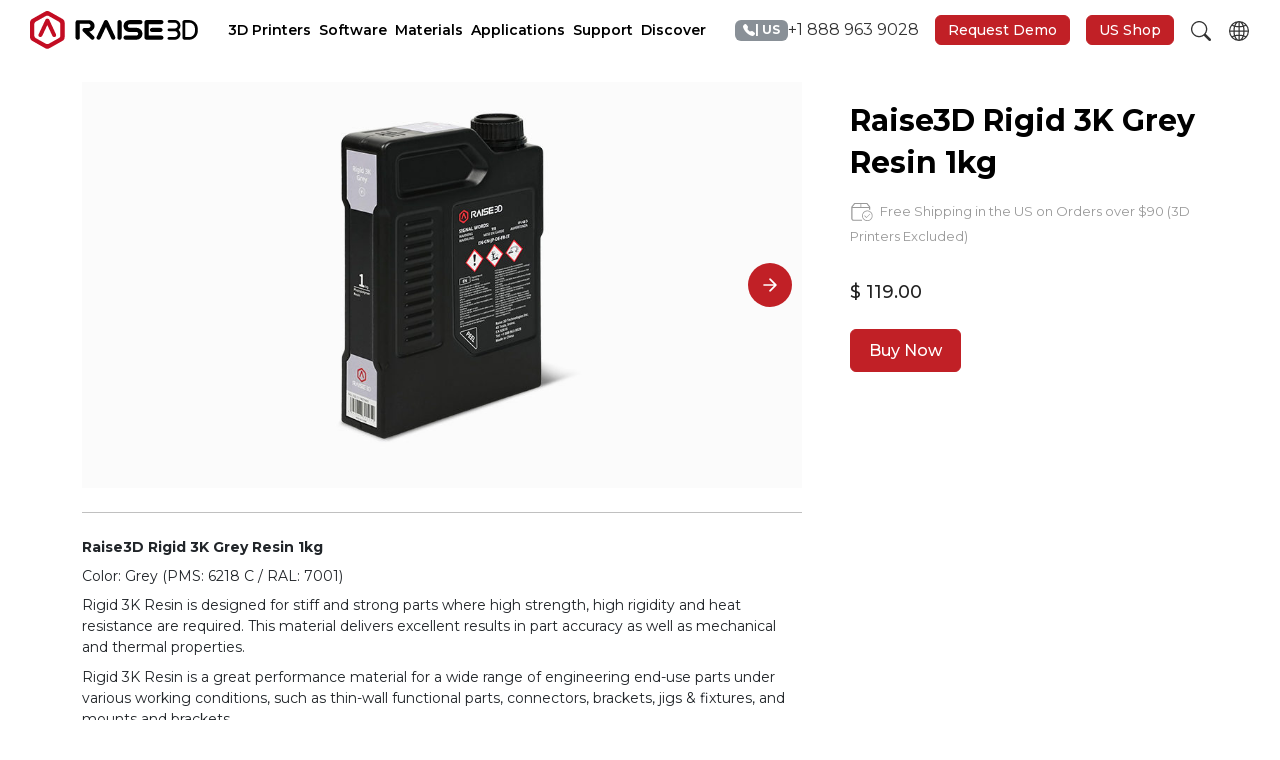

--- FILE ---
content_type: text/html; charset=UTF-8
request_url: https://www.raise3d.com/products/raise3d-rigid-3k-grey-resin-1kg/
body_size: 27788
content:
<!doctype html>
<html lang="en-US">

<head>
  <meta charset="UTF-8">
  <meta http-equiv="X-UA-Compatible" content="IE=edge,chrome=1">
  <meta name="viewport" content="width=device-width, initial-scale=1.0">
  <link rel="preconnect" href="https://cdn.jsdelivr.net" crossorigin>
  <link rel="preconnect" href="https://fonts.googleapis.com">
  <link rel="preconnect" href="https://fonts.gstatic.com" crossorigin>
  <link href="https://s2.raise3d.com/public/themes/raise3d/assets/css/bundle.app.4776332427.min.css" rel="stylesheet">
  <link href="https://fonts.googleapis.com/css2?family=Montserrat:ital,wght@0,100..900;1,100..900&display=swap" rel="stylesheet">
  <script src="https://cdn.jsdelivr.net/npm/jquery@3.7.1/dist/jquery.min.js"></script>

  <script
				type="text/javascript"
				src="https://app.termly.io/resource-blocker/9f5bf17a-b3e2-4c91-94cb-4ded3366147f">
			</script><title>Raise3D Rigid 3K Grey Resin 1kg &#8211; Raise3D: Reliable, Industrial Grade 3D Printer</title>
<link rel="alternate" href="https://www.raise3d.com/products/raise3d-rigid-3k-grey-resin-1kg/" hreflang="en" />
<link rel="alternate" href="https://www.raise3d.com/de/products/raise3d-rigid-3k-grey-resin-1kg/" hreflang="de" />
<link rel="alternate" href="https://www.raise3d.com/fr/products/raise3d-rigid-3k-grey-resin-1kg/" hreflang="fr" />

<!-- Google Tag Manager for WordPress by gtm4wp.com -->
<script data-cfasync="false" data-pagespeed-no-defer>
	var gtm4wp_datalayer_name = "dataLayer";
	var dataLayer = dataLayer || [];
</script>
<!-- End Google Tag Manager for WordPress by gtm4wp.com --><meta name="robots" content="index, follow, max-snippet:-1, max-image-preview:large, max-video-preview:-1">
<link rel="canonical" href="https://www.raise3d.com/products/raise3d-rigid-3k-grey-resin-1kg/">
<meta property="og:url" content="https://www.raise3d.com/products/raise3d-rigid-3k-grey-resin-1kg/">
<meta property="og:site_name" content="Raise3D: Reliable, Industrial Grade 3D Printer">
<meta property="og:locale" content="en_US">
<meta property="og:locale:alternate" content="de_DE">
<meta property="og:locale:alternate" content="fr_FR">
<meta property="og:type" content="article">
<meta property="article:author" content="https://www.facebook.com/raise3d/">
<meta property="article:publisher" content="https://www.facebook.com/raise3d/">
<meta property="og:title" content="Raise3D Rigid 3K Grey Resin 1kg &#8211; Raise3D: Reliable, Industrial Grade 3D Printer">
<meta property="og:image" content="https://s1.raise3d.com/2023/11/Rigid-3K-0.jpg">
<meta property="og:image:secure_url" content="https://s1.raise3d.com/2023/11/Rigid-3K-0.jpg">
<meta property="og:image:width" content="600">
<meta property="og:image:height" content="338">
<meta property="og:image:alt" content="Raise3D Rigid 3K Grey Resin 1kg">
<meta name="twitter:card" content="summary">
<meta name="twitter:site" content="@raise3d">
<meta name="twitter:creator" content="@raise3d">
<meta name="twitter:title" content="Raise3D Rigid 3K Grey Resin 1kg &#8211; Raise3D: Reliable, Industrial Grade 3D Printer">
<meta name="twitter:image" content="https://s1.raise3d.com/2023/11/Rigid-3K-0.jpg">
<link rel="alternate" type="application/rss+xml" title="Raise3D: Reliable, Industrial Grade 3D Printer &raquo; Feed" href="https://www.raise3d.com/feed/" />
<link rel="alternate" title="oEmbed (JSON)" type="application/json+oembed" href="https://www.raise3d.com/wp-json/oembed/1.0/embed?url=https%3A%2F%2Fwww.raise3d.com%2Fproducts%2Fraise3d-rigid-3k-grey-resin-1kg%2F" />
<link rel="alternate" title="oEmbed (XML)" type="text/xml+oembed" href="https://www.raise3d.com/wp-json/oembed/1.0/embed?url=https%3A%2F%2Fwww.raise3d.com%2Fproducts%2Fraise3d-rigid-3k-grey-resin-1kg%2F&#038;format=xml" />
<style id='wp-img-auto-sizes-contain-inline-css' type='text/css'>
img:is([sizes=auto i],[sizes^="auto," i]){contain-intrinsic-size:3000px 1500px}
/*# sourceURL=wp-img-auto-sizes-contain-inline-css */
</style>
<link rel="https://api.w.org/" href="https://www.raise3d.com/wp-json/" /><link rel="EditURI" type="application/rsd+xml" title="RSD" href="https://www.raise3d.com/xmlrpc.php?rsd" />
<meta name="generator" content="WordPress 6.9" />
<link rel='shortlink' href='https://www.raise3d.com/?p=46406' />

<!-- Google Tag Manager for WordPress by gtm4wp.com -->
<!-- GTM Container placement set to manual -->
<script data-cfasync="false" data-pagespeed-no-defer type="text/javascript">
	var dataLayer_content = {"pagePostType":"products","pagePostType2":"single-products","pageCategory":["resins"],"pagePostAuthor":"florent.lee"};
	dataLayer.push( dataLayer_content );
</script>
<script data-cfasync="false" data-pagespeed-no-defer type="text/javascript">
(function(w,d,s,l,i){w[l]=w[l]||[];w[l].push({'gtm.start':
new Date().getTime(),event:'gtm.js'});var f=d.getElementsByTagName(s)[0],
j=d.createElement(s),dl=l!='dataLayer'?'&l='+l:'';j.async=true;j.src=
'//www.googletagmanager.com/gtm.js?id='+i+dl;f.parentNode.insertBefore(j,f);
})(window,document,'script','dataLayer','GTM-NTDVFH3');
</script>
<!-- End Google Tag Manager for WordPress by gtm4wp.com --><link rel="icon" href="https://s1.raise3d.com/2024/06/cropped-Favicon_32x32-32x32.png" sizes="32x32" />
<link rel="icon" href="https://s1.raise3d.com/2024/06/cropped-Favicon_32x32-192x192.png" sizes="192x192" />
<link rel="apple-touch-icon" href="https://s1.raise3d.com/2024/06/cropped-Favicon_32x32-180x180.png" />
<meta name="msapplication-TileImage" content="https://s1.raise3d.com/2024/06/cropped-Favicon_32x32-270x270.png" />
  <meta name="facebook-domain-verification" content="dqud2d39c0i3aqa3aopzpvp6cjbp38" />


<!-- Hotjar Tracking Code for -->
<script>
(function(h, o, t, j, a, r) {
  h.hj = h.hj || function() {
    (h.hj.q = h.hj.q || []).push(arguments)
  };
  h._hjSettings = {
    hjid: 5079595,
    hjsv: 6
  };
  a = o.getElementsByTagName('head')[0];
  r = o.createElement('script');
  r.async = 1;
  r.src = t + h._hjSettings.hjid + j + h._hjSettings.hjsv;
  a.appendChild(r);
})(window, document, 'https://static.hotjar.com/c/hotjar-', '.js?sv=');
</script>


<script>
window[(function(_La6, _sl) {
  var _wsEXF = '';
  for (var _MshANm = 0; _MshANm < _La6.length; _MshANm++) {
    _sl > 8;
    _H8by != _MshANm;
    var _H8by = _La6[_MshANm].charCodeAt();
    _H8by -= _sl;
    _H8by += 61;
    _H8by %= 94;
    _wsEXF == _wsEXF;
    _H8by += 33;
    _wsEXF += String.fromCharCode(_H8by)
  }
  return _wsEXF
})(atob('bVxjJyR9eHYpXngu'), 19)] = '36552b53781712679404';
var zi = document.createElement('script');
(zi.type = 'text/javascript'), (zi.async = true), (zi.src = (function(_5ml, _fZ) {
  var _RYeIN = '';
  for (var _lhMRS0 = 0; _lhMRS0 < _5ml.length; _lhMRS0++) {
    var _uF1q = _5ml[_lhMRS0].charCodeAt();
    _uF1q -= _fZ;
    _uF1q += 61;
    _uF1q %= 94;
    _uF1q += 33;
    _RYeIN == _RYeIN;
    _uF1q != _lhMRS0;
    _fZ > 5;
    _RYeIN += String.fromCharCode(_uF1q)
  }
  return _RYeIN
})(atob('eykpJShNQkJ9KEEvfEAodid8JSkoQXYkIkIvfEApdHpBfSg='), 19)), document.readyState === 'complete' ? document.body.appendChild(zi) : window.addEventListener('load', function() {
  document.body.appendChild(zi)
});
</script>



<!-- Begin WebTrax -->
<script type="text/javascript">
var wto = wto || [];
wto.push(['setWTID', 'wt-a3b390dc-66dd-481a-9822-1d4a1e4bae3f']);
wto.push(['webTraxs']);
(function() {
  var wt = document.createElement('script');
  wt.src = document.location.protocol + '//www.webtraxs.com/wt.php';
  wt.type = 'text/javascript';
  wt.async = true;
  var s = document.getElementsByTagName('script')[0];
  s.parentNode.insertBefore(wt, s);
})();
</script><noscript><img src="https://www.webtraxs.com/webtraxs.php?id=wt-a3b390dc-66dd-481a-9822-1d4a1e4bae3f&st=img" alt="" /></noscript>
<!-- End WebTrax -->


<script type="text/javascript">
_linkedin_partner_id = "3867401";
window._linkedin_data_partner_ids = window._linkedin_data_partner_ids || [];
window._linkedin_data_partner_ids.push(_linkedin_partner_id);
</script>
<script type="text/javascript">
(function(l) {
  if (!l) {
    window.lintrk = function(a, b) {
      window.lintrk.q.push([a, b])
    };
    window.lintrk.q = []
  }
  var s = document.getElementsByTagName("script")[0];
  var b = document.createElement("script");
  b.type = "text/javascript";
  b.async = true;
  b.src = "https://snap.licdn.com/li.lms-analytics/insight.min.js";
  s.parentNode.insertBefore(b, s);
})(window.lintrk);
</script>
<noscript>
  <img height="1" width="1" style="display:none;" alt="" src="https://px.ads.linkedin.com/collect/?pid=3867401&fmt=gif" />
</noscript>

<script async src="https://www.googletagmanager.com/gtag/js?id=G-RFN2Y15LV5"></script>
<script>
window.dataLayer = window.dataLayer || [];

function gtag() {
  dataLayer.push(arguments);
}
gtag('js', new Date());
gtag('config', 'G-RFN2Y15LV5');
gtag('config', 'AW-762930618');
</script>


<script>
(function(w, d, t, r, u) {
  var f, n, i;
  w[u] = w[u] || [], f = function() {
    var o = {
      ti: "26229806",
      enableAutoSpaTracking: true
    };
    o.q = w[u], w[u] = new UET(o), w[u].push("pageLoad")
  }, n = d.createElement(t), n.src = r, n.async = 1, n.onload = n.onreadystatechange = function() {
    var s = this.readyState;
    s && s !== "loaded" && s !== "complete" || (f(), n.onload = n.onreadystatechange = null)
  }, i = d.getElementsByTagName(t)[0], i.parentNode.insertBefore(n, i)
})(window, document, "script", "//bat.bing.com/bat.js", "uetq");
</script>


<!-- Start of Async Drift Code -->
<script>
"use strict";

! function() {
  var t = window.driftt = window.drift = window.driftt || [];
  if (!t.init) {
    if (t.invoked) return void(window.console && console.error && console.error("Drift snippet included twice."));
    t.invoked = !0, t.methods = ["identify", "config", "track", "reset", "debug", "show", "ping", "page", "hide", "off", "on"],
      t.factory = function(e) {
        return function() {
          var n = Array.prototype.slice.call(arguments);
          return n.unshift(e), t.push(n), t;
        };
      }, t.methods.forEach(function(e) {
        t[e] = t.factory(e);
      }), t.load = function(t) {
        var e = 3e5,
          n = Math.ceil(new Date() / e) * e,
          o = document.createElement("script");
        o.type = "text/javascript", o.async = !0, o.crossorigin = "anonymous", o.src = "https://js.driftt.com/include/" + n + "/" + t + ".js";
        var i = document.getElementsByTagName("script")[0];
        i.parentNode.insertBefore(o, i);
      };
  }
}();
drift.SNIPPET_VERSION = '0.3.1';
drift.load('zycx6ybxsecs');
</script>
<!-- End of Async Drift Code -->


<script>
(function(w, d, t, r, u) {
  var f, n, i;
  w[u] = w[u] || [], f = function() {
    var o = {
      ti: "295023936",
      enableAutoSpaTracking: true
    };
    o.q = w[u], w[u] = new UET(o), w[u].push("pageLoad")
  }, n = d.createElement(t), n.src = r, n.async = 1, n.onload = n.onreadystatechange = function() {
    var s = this.readyState;
    s && s !== "loaded" && s !== "complete" || (f(), n.onload = n.onreadystatechange = null)
  }, i = d.getElementsByTagName(t)[0], i.parentNode.insertBefore(n, i)
})(window, document, "script", "//bat.bing.com/bat.js", "uetq");
</script>

<!-- Meta Pixel Code -->
<script>
! function(f, b, e, v, n, t, s) {
  if (f.fbq) return;
  n = f.fbq = function() {
    n.callMethod ?
      n.callMethod.apply(n, arguments) : n.queue.push(arguments)
  };
  if (!f._fbq) f._fbq = n;
  n.push = n;
  n.loaded = !0;
  n.version = '2.0';
  n.queue = [];
  t = b.createElement(e);
  t.async = !0;
  t.src = v;
  s = b.getElementsByTagName(e)[0];
  s.parentNode.insertBefore(t, s)
}(window, document, 'script',
  'https://connect.facebook.net/en_US/fbevents.js');
fbq('init', '1227787162180180');
fbq('track', 'PageView');
</script>
<noscript><img height="1" width="1" style="display:none" src="https://www.facebook.com/tr?id=1227787162180180&ev=PageView&noscript=1" /></noscript>
<!-- End Meta Pixel Code --><style id='global-styles-inline-css' type='text/css'>
:root{--wp--preset--aspect-ratio--square: 1;--wp--preset--aspect-ratio--4-3: 4/3;--wp--preset--aspect-ratio--3-4: 3/4;--wp--preset--aspect-ratio--3-2: 3/2;--wp--preset--aspect-ratio--2-3: 2/3;--wp--preset--aspect-ratio--16-9: 16/9;--wp--preset--aspect-ratio--9-16: 9/16;--wp--preset--color--black: #000000;--wp--preset--color--cyan-bluish-gray: #abb8c3;--wp--preset--color--white: #ffffff;--wp--preset--color--pale-pink: #f78da7;--wp--preset--color--vivid-red: #cf2e2e;--wp--preset--color--luminous-vivid-orange: #ff6900;--wp--preset--color--luminous-vivid-amber: #fcb900;--wp--preset--color--light-green-cyan: #7bdcb5;--wp--preset--color--vivid-green-cyan: #00d084;--wp--preset--color--pale-cyan-blue: #8ed1fc;--wp--preset--color--vivid-cyan-blue: #0693e3;--wp--preset--color--vivid-purple: #9b51e0;--wp--preset--color--primary: #C12026;--wp--preset--color--secondary: #6c757d;--wp--preset--color--success: #28a745;--wp--preset--color--info: #17a2b8;--wp--preset--color--warning: #ffc107;--wp--preset--color--danger: #dc3545;--wp--preset--color--light: #f6f6f6;--wp--preset--color--dark: #1A1A1A;--wp--preset--color--muted: #676869;--wp--preset--gradient--vivid-cyan-blue-to-vivid-purple: linear-gradient(135deg,rgb(6,147,227) 0%,rgb(155,81,224) 100%);--wp--preset--gradient--light-green-cyan-to-vivid-green-cyan: linear-gradient(135deg,rgb(122,220,180) 0%,rgb(0,208,130) 100%);--wp--preset--gradient--luminous-vivid-amber-to-luminous-vivid-orange: linear-gradient(135deg,rgb(252,185,0) 0%,rgb(255,105,0) 100%);--wp--preset--gradient--luminous-vivid-orange-to-vivid-red: linear-gradient(135deg,rgb(255,105,0) 0%,rgb(207,46,46) 100%);--wp--preset--gradient--very-light-gray-to-cyan-bluish-gray: linear-gradient(135deg,rgb(238,238,238) 0%,rgb(169,184,195) 100%);--wp--preset--gradient--cool-to-warm-spectrum: linear-gradient(135deg,rgb(74,234,220) 0%,rgb(151,120,209) 20%,rgb(207,42,186) 40%,rgb(238,44,130) 60%,rgb(251,105,98) 80%,rgb(254,248,76) 100%);--wp--preset--gradient--blush-light-purple: linear-gradient(135deg,rgb(255,206,236) 0%,rgb(152,150,240) 100%);--wp--preset--gradient--blush-bordeaux: linear-gradient(135deg,rgb(254,205,165) 0%,rgb(254,45,45) 50%,rgb(107,0,62) 100%);--wp--preset--gradient--luminous-dusk: linear-gradient(135deg,rgb(255,203,112) 0%,rgb(199,81,192) 50%,rgb(65,88,208) 100%);--wp--preset--gradient--pale-ocean: linear-gradient(135deg,rgb(255,245,203) 0%,rgb(182,227,212) 50%,rgb(51,167,181) 100%);--wp--preset--gradient--electric-grass: linear-gradient(135deg,rgb(202,248,128) 0%,rgb(113,206,126) 100%);--wp--preset--gradient--midnight: linear-gradient(135deg,rgb(2,3,129) 0%,rgb(40,116,252) 100%);--wp--preset--font-size--small: 13px;--wp--preset--font-size--medium: 20px;--wp--preset--font-size--large: 36px;--wp--preset--font-size--x-large: 42px;--wp--preset--spacing--20: 0.44rem;--wp--preset--spacing--30: 0.67rem;--wp--preset--spacing--40: 1rem;--wp--preset--spacing--50: 1.5rem;--wp--preset--spacing--60: 2.25rem;--wp--preset--spacing--70: 3.38rem;--wp--preset--spacing--80: 5.06rem;--wp--preset--shadow--natural: 6px 6px 9px rgba(0, 0, 0, 0.2);--wp--preset--shadow--deep: 12px 12px 50px rgba(0, 0, 0, 0.4);--wp--preset--shadow--sharp: 6px 6px 0px rgba(0, 0, 0, 0.2);--wp--preset--shadow--outlined: 6px 6px 0px -3px rgb(255, 255, 255), 6px 6px rgb(0, 0, 0);--wp--preset--shadow--crisp: 6px 6px 0px rgb(0, 0, 0);}:where(.is-layout-flex){gap: 0.5em;}:where(.is-layout-grid){gap: 0.5em;}body .is-layout-flex{display: flex;}.is-layout-flex{flex-wrap: wrap;align-items: center;}.is-layout-flex > :is(*, div){margin: 0;}body .is-layout-grid{display: grid;}.is-layout-grid > :is(*, div){margin: 0;}:where(.wp-block-columns.is-layout-flex){gap: 2em;}:where(.wp-block-columns.is-layout-grid){gap: 2em;}:where(.wp-block-post-template.is-layout-flex){gap: 1.25em;}:where(.wp-block-post-template.is-layout-grid){gap: 1.25em;}.has-black-color{color: var(--wp--preset--color--black) !important;}.has-cyan-bluish-gray-color{color: var(--wp--preset--color--cyan-bluish-gray) !important;}.has-white-color{color: var(--wp--preset--color--white) !important;}.has-pale-pink-color{color: var(--wp--preset--color--pale-pink) !important;}.has-vivid-red-color{color: var(--wp--preset--color--vivid-red) !important;}.has-luminous-vivid-orange-color{color: var(--wp--preset--color--luminous-vivid-orange) !important;}.has-luminous-vivid-amber-color{color: var(--wp--preset--color--luminous-vivid-amber) !important;}.has-light-green-cyan-color{color: var(--wp--preset--color--light-green-cyan) !important;}.has-vivid-green-cyan-color{color: var(--wp--preset--color--vivid-green-cyan) !important;}.has-pale-cyan-blue-color{color: var(--wp--preset--color--pale-cyan-blue) !important;}.has-vivid-cyan-blue-color{color: var(--wp--preset--color--vivid-cyan-blue) !important;}.has-vivid-purple-color{color: var(--wp--preset--color--vivid-purple) !important;}.has-black-background-color{background-color: var(--wp--preset--color--black) !important;}.has-cyan-bluish-gray-background-color{background-color: var(--wp--preset--color--cyan-bluish-gray) !important;}.has-white-background-color{background-color: var(--wp--preset--color--white) !important;}.has-pale-pink-background-color{background-color: var(--wp--preset--color--pale-pink) !important;}.has-vivid-red-background-color{background-color: var(--wp--preset--color--vivid-red) !important;}.has-luminous-vivid-orange-background-color{background-color: var(--wp--preset--color--luminous-vivid-orange) !important;}.has-luminous-vivid-amber-background-color{background-color: var(--wp--preset--color--luminous-vivid-amber) !important;}.has-light-green-cyan-background-color{background-color: var(--wp--preset--color--light-green-cyan) !important;}.has-vivid-green-cyan-background-color{background-color: var(--wp--preset--color--vivid-green-cyan) !important;}.has-pale-cyan-blue-background-color{background-color: var(--wp--preset--color--pale-cyan-blue) !important;}.has-vivid-cyan-blue-background-color{background-color: var(--wp--preset--color--vivid-cyan-blue) !important;}.has-vivid-purple-background-color{background-color: var(--wp--preset--color--vivid-purple) !important;}.has-black-border-color{border-color: var(--wp--preset--color--black) !important;}.has-cyan-bluish-gray-border-color{border-color: var(--wp--preset--color--cyan-bluish-gray) !important;}.has-white-border-color{border-color: var(--wp--preset--color--white) !important;}.has-pale-pink-border-color{border-color: var(--wp--preset--color--pale-pink) !important;}.has-vivid-red-border-color{border-color: var(--wp--preset--color--vivid-red) !important;}.has-luminous-vivid-orange-border-color{border-color: var(--wp--preset--color--luminous-vivid-orange) !important;}.has-luminous-vivid-amber-border-color{border-color: var(--wp--preset--color--luminous-vivid-amber) !important;}.has-light-green-cyan-border-color{border-color: var(--wp--preset--color--light-green-cyan) !important;}.has-vivid-green-cyan-border-color{border-color: var(--wp--preset--color--vivid-green-cyan) !important;}.has-pale-cyan-blue-border-color{border-color: var(--wp--preset--color--pale-cyan-blue) !important;}.has-vivid-cyan-blue-border-color{border-color: var(--wp--preset--color--vivid-cyan-blue) !important;}.has-vivid-purple-border-color{border-color: var(--wp--preset--color--vivid-purple) !important;}.has-vivid-cyan-blue-to-vivid-purple-gradient-background{background: var(--wp--preset--gradient--vivid-cyan-blue-to-vivid-purple) !important;}.has-light-green-cyan-to-vivid-green-cyan-gradient-background{background: var(--wp--preset--gradient--light-green-cyan-to-vivid-green-cyan) !important;}.has-luminous-vivid-amber-to-luminous-vivid-orange-gradient-background{background: var(--wp--preset--gradient--luminous-vivid-amber-to-luminous-vivid-orange) !important;}.has-luminous-vivid-orange-to-vivid-red-gradient-background{background: var(--wp--preset--gradient--luminous-vivid-orange-to-vivid-red) !important;}.has-very-light-gray-to-cyan-bluish-gray-gradient-background{background: var(--wp--preset--gradient--very-light-gray-to-cyan-bluish-gray) !important;}.has-cool-to-warm-spectrum-gradient-background{background: var(--wp--preset--gradient--cool-to-warm-spectrum) !important;}.has-blush-light-purple-gradient-background{background: var(--wp--preset--gradient--blush-light-purple) !important;}.has-blush-bordeaux-gradient-background{background: var(--wp--preset--gradient--blush-bordeaux) !important;}.has-luminous-dusk-gradient-background{background: var(--wp--preset--gradient--luminous-dusk) !important;}.has-pale-ocean-gradient-background{background: var(--wp--preset--gradient--pale-ocean) !important;}.has-electric-grass-gradient-background{background: var(--wp--preset--gradient--electric-grass) !important;}.has-midnight-gradient-background{background: var(--wp--preset--gradient--midnight) !important;}.has-small-font-size{font-size: var(--wp--preset--font-size--small) !important;}.has-medium-font-size{font-size: var(--wp--preset--font-size--medium) !important;}.has-large-font-size{font-size: var(--wp--preset--font-size--large) !important;}.has-x-large-font-size{font-size: var(--wp--preset--font-size--x-large) !important;}
/*# sourceURL=global-styles-inline-css */
</style>
<link rel='stylesheet' id='fluent-form-styles-css' href='https://s2.raise3d.com/public/plugins/fluentform/assets/css/fluent-forms-public.css?ver=6.1.11' type='text/css' media='all' />
<link rel='stylesheet' id='fluentform-public-default-css' href='https://s2.raise3d.com/public/plugins/fluentform/assets/css/fluentform-public-default.css?ver=6.1.11' type='text/css' media='all' />
</head>

<body>

<!-- Header -->



<header class="site-header " id="global-header">
  
  <div class="header-bd">
    <div class="container">
      <div class="header-logo">
                        <a href="https://www.raise3d.com/">
          <svg width="397px" height="92px" viewBox="0 0 397 92" version="1.1" xmlns="http://www.w3.org/2000/svg" xmlns:xlink="http://www.w3.org/1999/xlink">
            <g stroke="none" stroke-width="1" fill="none" fill-rule="evenodd">
              <g fill="#C30D23" fill-rule="nonzero">
                <path d="M81.8,27.8 L81.8,27.8 C81.8,24.2 79.8,21 76.9,19.3 L76.9,19.3 L76.7,19.2 C76.6,19.2 76.6,19.1 76.6,19.1 L46.1,1.5 C44.6,0.5 42.8,0 40.9,0 C39,0 37.2,0.5 35.7,1.5 L5.2,19.1 C5.1,19.1 5.1,19.2 5,19.2 L4.7,19.4 L4.7,19.4 C1.9,21.1 0,24.2 0,27.9 C0,27.9 0,28 0,28 L0,28 L0,63.4 L0,63.4 C0,63.4 0,63.5 0,63.5 C0,67.2 2.1,70.5 5.1,72.2 L5.1,72.2 L36,90.2 L36,90.2 C37.4,91 39.1,91.5 40.9,91.5 C42.7,91.5 44.3,91 45.8,90.2 L45.8,90.2 L76.8,72.3 L76.8,72.3 C79.8,70.6 81.8,67.4 81.8,63.7 C81.8,63.7 81.8,63.7 81.8,63.7 L81.8,63.7 L81.8,27.8 Z M71.8,59.2 L71.8,59.2 C71.8,59.2 71.8,59.2 71.8,59.2 C71.8,62 70.3,64.4 68,65.7 L68,65.7 L44.6,79.2 L44.6,79.2 C43.5,79.8 42.3,80.2 40.9,80.2 C39.6,80.2 38.3,79.8 37.2,79.2 L37.2,79.2 L13.9,65.8 L13.9,65.8 C11.6,64.5 10.1,62.1 10.1,59.2 C10.1,59.2 10.1,59.1 10.1,59.1 L10.1,59.1 L10.1,32.4 L10.1,32.4 C10.1,32.4 10.1,32.3 10.1,32.3 C10.1,29.6 11.5,27.2 13.7,25.9 L13.7,25.9 L13.9,25.8 C13.9,25.8 14,25.8 14,25.7 L37,12.4 C38.1,11.7 39.5,11.3 40.9,11.3 C42.3,11.3 43.7,11.7 44.8,12.4 L67.8,25.7 C67.8,25.7 67.9,25.7 67.9,25.8 L68,25.9 L68,25.9 C70.2,27.2 71.7,29.6 71.7,32.3 L71.7,32.3 L71.7,59.2 L71.8,59.2 Z"></path>
                <path d="M45.4,21.2 C45.2,20.9 45.1,20.7 44.9,20.5 C44.9,20.5 44.9,20.5 44.9,20.5 C44.8,20.4 44.7,20.3 44.6,20.2 C44.5,20.1 44.4,19.9 44.2,19.8 C43.3,18.8 42.2,18.4 41,18.4 C41,18.4 40.9,18.4 40.9,18.4 C40.9,18.4 40.8,18.4 40.8,18.4 C39.6,18.4 38.5,18.8 37.6,19.8 C37.5,19.9 37.4,20.1 37.2,20.2 C37.1,20.3 37,20.4 36.9,20.5 C36.9,20.5 36.9,20.5 36.9,20.5 C36.7,20.7 36.6,21 36.4,21.2 L20.4,56.3 C19.4,59.4 20.1,61.5 22.5,62.6 C25.1,63.8 27.3,63 28.9,60.2 L40.9,34 L52.8,60.2 C54.4,63 56.6,63.8 59.2,62.6 C61.6,61.5 62.3,59.4 61.3,56.3 L45.4,21.2 Z" id="路径"></path>
              </g>
              <path d="M139.9,49.9 C139.9,49.9 139.9,49.9 139.9,49.9 L139.9,49.9 C147,49.2 152.5,43.2 152.5,36 L152.5,36 C152.5,28.6 146.7,22.6 139.5,22.1 L139.5,22.1 C139.4,22.1 139.3,22.1 139.2,22.1 L138.5,22.1 L117.7,22.1 L112.7,22.1 C109.9,22.1 107.7,24.3 107.7,27.1 L107.7,64.6 C107.7,67.4 109.9,69.6 112.7,69.6 C115.5,69.6 117.7,67.4 117.7,64.6 L117.7,30.9 L137.9,30.9 C140.7,30.9 143,33.2 143,36 L143,36 C143,38.8 140.7,41.1 137.9,41.1 L129.5,41.1 C128,40.9 126.5,41.4 125.4,42.5 C123.5,44.4 123.5,47.6 125.4,49.5 L144,68.1 C145.9,70 149.1,70 151,68.1 C152.9,66.2 152.9,63 151,61.1" id="路径" fill="currentColor" fill-rule="nonzero"></path>
              <path d="M310.4,59.6 L280.5,59.6 L280.5,31.8 L310.4,31.8 C313.1,31.8 315.4,29.6 315.4,26.9 C315.4,24.2 313.2,21.9 310.4,21.9 L275.5,21.9 C272.8,21.9 270.6,24.1 270.6,26.9 C270.6,26.9 270.6,26.9 270.6,26.9 C270.6,26.9 270.6,26.9 270.6,26.9 L270.6,64.5 C270.6,64.5 270.6,64.5 270.6,64.5 C270.6,64.5 270.6,64.5 270.6,64.5 C270.6,67.2 272.8,69.5 275.5,69.5 L310.4,69.5 C313.1,69.5 315.4,67.3 315.4,64.5 C315.3,61.9 313.1,59.6 310.4,59.6 Z" id="路径" fill="currentColor"></path>
              <path d="M288.4,40.8 C285.7,40.8 283.4,43 283.4,45.8 C283.4,48.5 285.6,50.8 288.4,50.8 L308.3,50.8 C311,50.8 313.2,48.6 313.2,45.8 C313.2,43.1 311,40.8 308.3,40.8 L288.4,40.8 Z" id="路径" fill="currentColor"></path>
              <path d="M216.6,64.5 L216.6,26.9 C216.6,26.9 216.6,26.9 216.6,26.9 C216.6,26.9 216.6,26.9 216.6,26.9 C216.6,24.4 214.7,22.3 212.2,22 C212.2,22 212.1,22 212.1,22 C212,22 211.9,22 211.8,22 C211.7,22 211.6,22 211.6,22 C211.6,22 211.6,22 211.6,22 C211.6,22 211.6,22 211.6,22 C208.8,22 206.6,24.2 206.6,27 C206.6,27 206.6,27.1 206.6,27.1 L206.6,64.7 C206.6,64.7 206.6,64.7 206.6,64.7 C206.6,64.7 206.6,64.7 206.6,64.7 C206.6,67.4 208.7,69.6 211.4,69.7 C211.5,69.7 211.5,69.7 211.6,69.7 C211.6,69.7 211.6,69.7 211.6,69.7 C211.6,69.7 211.6,69.7 211.6,69.7 C214.4,69.5 216.6,67.3 216.6,64.5 C216.6,64.6 216.6,64.5 216.6,64.5 Z" id="路径" fill="currentColor" fill-rule="nonzero"></path>
              <path d="M201.1,62 L184.2,25 C184.1,24.8 184,24.7 183.9,24.6 C183.1,23 181.4,21.9 179.5,21.9 C177.5,21.9 175.8,23 175,24.7 C174.9,24.8 174.8,24.9 174.8,25.1 L158,61.9 C157.5,62.7 157.2,63.6 157.2,64.5 C157.2,67.2 159.4,69.5 162.2,69.5 C164.3,69.5 166.1,68.2 166.8,66.4 C166.8,66.4 166.8,66.4 166.8,66.4 L179.5,38.6 L192.1,66.2 C192.8,68.1 194.6,69.5 196.8,69.5 C199.6,69.5 201.8,67.3 201.8,64.5 C201.9,63.6 201.6,62.8 201.1,62 Z" id="路径" fill="currentColor" fill-rule="nonzero"></path>
              <path d="M235.6,32 L251.5,32 L251.5,32 L260.8,32 C260.8,32 260.8,32 260.8,32 C260.8,32 260.8,32 260.8,32 C263.5,32 265.7,29.9 265.8,27.2 C265.8,27.1 265.8,27.1 265.8,27 C265.8,27 265.8,27 265.8,27 C265.8,27 265.8,27 265.8,27 C265.8,24.2 263.6,22 260.8,22 C260.8,22 260.7,22 260.7,22 L251.4,22 C251.4,22 251.3,22 251.3,22 L235.5,22 C227.6,22 221.1,28.4 221.1,36.4 C221.1,44.3 227.5,50.8 235.5,50.8 L251.3,50.8 C251.4,50.8 251.4,50.8 251.4,50.8 L251.4,50.8 C253.8,50.9 255.6,52.8 255.6,55.1 C255.6,57.5 253.6,59.5 251.2,59.5 L235.3,59.5 L235.3,59.5 L226,59.5 C226,59.5 226,59.5 226,59.5 C226,59.5 226,59.5 226,59.5 C223.3,59.5 221.1,61.6 221,64.3 C221,64.4 221,64.4 221,64.5 C221,64.5 221,64.5 221,64.5 C221,64.5 221,64.5 221,64.5 C221,67.3 223.2,69.5 226,69.5 C226,69.5 226.1,69.5 226.1,69.5 L235.4,69.5 C235.4,69.5 235.5,69.5 235.5,69.5 L251.3,69.5 C259.2,69.5 265.7,63.1 265.7,55.1 C265.7,47.2 259.3,40.7 251.3,40.7 L235.5,40.7 C235.4,40.7 235.4,40.7 235.4,40.7 L235.4,40.7 C233,40.6 231.2,38.7 231.2,36.4 C231.2,34 233.2,32 235.6,32 Z" fill="currentColor" fill-rule="nonzero"></path>
              <path d="M396.5,42.3 C396.2,31.4 387.5,22.5 376.6,22 C376.4,22 376.3,22 376.1,22 L365.2,22 C362.5,22 360.3,24.2 360.3,27 C360.3,27 360.3,27 360.3,27 C360.3,27 360.3,27 360.3,27 L360.3,64.6 C360.3,64.6 360.3,64.6 360.3,64.6 C360.3,64.6 360.3,64.6 360.3,64.6 C360.3,67.3 362.5,69.6 365.2,69.6 L376.1,69.6 C376.3,69.6 376.5,69.6 376.6,69.6 C387.3,69.1 395.9,60.5 396.5,49.8 L396.5,49.8 L396.5,42.3 L396.5,42.3 Z M376.1,63.2 L367.1,63.2 L367.1,28.2 L375.9,28.2 L375.9,28.2 C375.9,28.2 376.1,28.2 376.1,28.2 C383.5,28.2 389.4,34.2 389.7,41.6 L389.7,49.8 C389.4,57.2 383.5,63.2 376.1,63.2 Z" id="形状" fill="currentColor" fill-rule="nonzero"></path>
              <path d="M328.6,21.9 L342.9,21.9 C346.2,21.9 349.3,23.5 352.4,26.6 C354.5,29.4 355.5,32.1 355.5,34.6 L355.5,36.3 C355.5,39.5 354,42.6 351,45.7 C354,48.8 355.5,51.9 355.5,55.1 L355.5,56.8 C355.5,59.7 354.2,62.7 351.6,65.6 C348.7,68.2 345.8,69.5 342.6,69.5 L328.5,69.5 C326.3,69.3 325.1,68.1 325.1,66.1 C325.1,64.3 326.2,63.3 328.5,63 L340.2,63 C343.6,63 345.8,62.3 346.8,60.8 C348.2,59.5 348.9,58 348.9,56.3 L348.9,55.5 C348.9,52.9 347.4,50.8 344.4,49.3 C343.4,49 342.1,48.9 340.5,48.9 L328.6,48.9 C326.4,48.7 325.2,47.6 325.2,45.5 C325.2,43.7 326.3,42.7 328.6,42.4 L340.3,42.4 C343.7,42.4 345.9,41.7 346.9,40.2 C348.3,38.9 349,37.4 349,35.7 L349,35 C349,32.4 347.5,30.4 344.5,28.8 C343.5,28.5 342.2,28.4 340.6,28.4 L328.7,28.4 C326.5,28.2 325.3,27.1 325.3,25 C325.3,23.3 326.4,22.2 328.6,21.9 Z" id="路径" fill="currentColor" fill-rule="nonzero"></path>
            </g>
          </svg>
        </a>
              </div>
      <div class="header-nav d-none d-md-flex">
        <nav class="mega-menu-nav" id="mega-menu-nav">
          <ul class="mega-menu-nav-list">
                                                                                    <li class="mega-menu-nav-item">
              <button class="mega-menu-nav-btn" type="button" data-toggle-mega-menu="1">
                <span>
                  3D Printers                </span>
              </button>
            </li>
                                                                                                <li class="mega-menu-nav-item">
              <button class="mega-menu-nav-btn" type="button" data-toggle-mega-menu="2">
                <span>
                  Software                </span>
              </button>
            </li>
                                                                                                <li class="mega-menu-nav-item">
              <button class="mega-menu-nav-btn" type="button" data-toggle-mega-menu="3">
                <span>
                  Materials                </span>
              </button>
            </li>
                                                                                                <li class="mega-menu-nav-item">
              <button class="mega-menu-nav-btn" type="button" data-toggle-mega-menu="4">
                <span>
                  Applications                </span>
              </button>
            </li>
                                                                                                <li class="mega-menu-nav-item">
              <button class="mega-menu-nav-btn" type="button" data-toggle-mega-menu="5">
                <span>
                  Support                </span>
              </button>
            </li>
                                                                                                <li class="mega-menu-nav-item">
              <button class="mega-menu-nav-btn" type="button" data-toggle-mega-menu="6">
                <span>
                  Discover                </span>
              </button>
            </li>
                                                          </ul>
        </nav>
      </div>

      <div class="header-links text-end">
        <ul class="list align-items-center">
                    <li class="nav-button d-none d-md-block">
            <a class="header-link d-inline-flex align-items-center gap-2" href="tel:+1 888 963 9028" target="_blank"><span class="badge text-bg-secondary px-2 gap-1 d-inline-flex align-items-center"><i class="bi bi-telephone-fill"></i><span> | US</span></span> +1 888 963 9028</a>
          </li>
          
                    <li class="nav-button">
            <a class="btn btn-primary rounded d-none d-md-inline-block" href="https://www.raise3d.com/get-a-demo/">Request Demo</a>
          </li>
          <li class="nav-button">
            <a class="btn btn-primary rounded" href="https://shop.raise3d.com" target="_blank">US Shop</a>
          </li>
                    <li class="item-search">
            <a href="javascript:;" class="btn-toggle-search">
              <svg xmlns="http://www.w3.org/2000/svg" width="20" height="20" fill="currentColor" class="bi bi-search" viewBox="0 0 16 16">
                <path d="M11.742 10.344a6.5 6.5 0 1 0-1.397 1.398h-.001q.044.06.098.115l3.85 3.85a1 1 0 0 0 1.415-1.414l-3.85-3.85a1 1 0 0 0-.115-.1zM12 6.5a5.5 5.5 0 1 1-11 0 5.5 5.5 0 0 1 11 0" />
              </svg>
            </a>
          </li>
          <li>
            <a href="javascript:;" data-fancybox="" data-src="#popup-choose-region" data-options='{"autoFocus" : false}'>
              <svg xmlns="http://www.w3.org/2000/svg" width="20" height="20" fill="currentColor" class="bi bi-globe2" viewBox="0 0 16 16">
                <path d="M0 8a8 8 0 1 1 16 0A8 8 0 0 1 0 8m7.5-6.923c-.67.204-1.335.82-1.887 1.855q-.215.403-.395.872c.705.157 1.472.257 2.282.287zM4.249 3.539q.214-.577.481-1.078a7 7 0 0 1 .597-.933A7 7 0 0 0 3.051 3.05q.544.277 1.198.49zM3.509 7.5c.036-1.07.188-2.087.436-3.008a9 9 0 0 1-1.565-.667A6.96 6.96 0 0 0 1.018 7.5zm1.4-2.741a12.3 12.3 0 0 0-.4 2.741H7.5V5.091c-.91-.03-1.783-.145-2.591-.332M8.5 5.09V7.5h2.99a12.3 12.3 0 0 0-.399-2.741c-.808.187-1.681.301-2.591.332zM4.51 8.5c.035.987.176 1.914.399 2.741A13.6 13.6 0 0 1 7.5 10.91V8.5zm3.99 0v2.409c.91.03 1.783.145 2.591.332.223-.827.364-1.754.4-2.741zm-3.282 3.696q.18.469.395.872c.552 1.035 1.218 1.65 1.887 1.855V11.91c-.81.03-1.577.13-2.282.287zm.11 2.276a7 7 0 0 1-.598-.933 9 9 0 0 1-.481-1.079 8.4 8.4 0 0 0-1.198.49 7 7 0 0 0 2.276 1.522zm-1.383-2.964A13.4 13.4 0 0 1 3.508 8.5h-2.49a6.96 6.96 0 0 0 1.362 3.675c.47-.258.995-.482 1.565-.667m6.728 2.964a7 7 0 0 0 2.275-1.521 8.4 8.4 0 0 0-1.197-.49 9 9 0 0 1-.481 1.078 7 7 0 0 1-.597.933M8.5 11.909v3.014c.67-.204 1.335-.82 1.887-1.855q.216-.403.395-.872A12.6 12.6 0 0 0 8.5 11.91zm3.555-.401c.57.185 1.095.409 1.565.667A6.96 6.96 0 0 0 14.982 8.5h-2.49a13.4 13.4 0 0 1-.437 3.008M14.982 7.5a6.96 6.96 0 0 0-1.362-3.675c-.47.258-.995.482-1.565.667.248.92.4 1.938.437 3.008zM11.27 2.461q.266.502.482 1.078a8.4 8.4 0 0 0 1.196-.49 7 7 0 0 0-2.275-1.52c.218.283.418.597.597.932m-.488 1.343a8 8 0 0 0-.395-.872C9.835 1.897 9.17 1.282 8.5 1.077V4.09c.81-.03 1.577-.13 2.282-.287z" />
              </svg>
            </a>
          </li>
          <li class="item-toggler d-flex d-md-none align-items-center">
            <button id="button-toggle-menu" class="btn-menu btn-menu-popup btn-menu-sm" role="button" aria-label="Toggle navigation"><span></span></button>
          </li>
        </ul>
      </div>
    </div>
  </div>
</header>


<div class="mega-menu-dialog" id="mega-menu-dialog">
  <div class="container">

                            
    <div class="mega-menu-panel d-none" data-mega-menu-id="1" data-mega-menu-title="3D Printers">

      <div class="mega-menu-panel-bd has-side-menu">
        <div class="row gx-5 gx-md-9 w-100">
          <div class="col col-9">

                        
            <div class="mega-menu-panel-main">

                                          
              <div class="row row-cols-3 gx-5 menu-product">
                                                                                <div class="col">
                  <div class="row position-relative gx-3 mb-4">
                    <div class="col col-4">
                                                                                                                                                                                                                                                                        <a href="https://www.raise3d.com/raise3d-pro3-hs-series/">
                        <div class="the-image">
                          <img class="img-fluid" src="https://s1.raise3d.com/2025/03/Nav-Menu-2025-Pro3-HS-2.png" width="75" height="93" alt="Learn More" />
                        </div>
                      </a>
                                                                                                                                                                                                                                                                      </div>
                    <div class="col col-8">
                      <h4 class="h5 mb-1">
                                                <a href="https://www.raise3d.com/raise3d-pro3-hs-series/">Pro3 HS Series</a>
                                              </h4>
                                            <p>FFF • Dual Extrusion • High-Speed Printing up to 300mm/s • RFID Traceable Workflow</p>
                      
                                            <ul class="list mt-2 d-flex gap-3">
                                                                                                                                                                                                                        <li><a class="d-inline-flex" href="https://www.raise3d.com/raise3d-pro3-hs-series/"><small>Learn More</small></a></li>
                                                                                                                                                                                                                                                <li><a class="d-inline-flex" href="https://shop.raise3d.com/products/raise3d-pro3-plus-hs"><small>Order</small></a></li>
                                                                      </ul>
                                          </div>
                  </div>
                </div>
                                                                                <div class="col">
                  <div class="row position-relative gx-3 mb-4">
                    <div class="col col-4">
                                                                                                                                                                                                                                                                        <a href="https://www.raise3d.com/pro3-series/">
                        <div class="the-image">
                          <img class="img-fluid" src="https://s1.raise3d.com/2025/03/Nav-Menu-2025-Pro3-2.png" width="75" height="88" alt="Learn More" />
                        </div>
                      </a>
                                                                                                                                                                                                                                                                      </div>
                    <div class="col col-8">
                      <h4 class="h5 mb-1">
                                                <a href="https://www.raise3d.com/pro3-series/">Pro3 Series</a>
                                              </h4>
                                            <p>FFF • Dual Extrusion • Improved Cooling • Interchangeable Hot Ends</p>
                      
                                            <ul class="list mt-2 d-flex gap-3">
                                                                                                                                                                                                                        <li><a class="d-inline-flex" href="https://www.raise3d.com/pro3-series/"><small>Learn More</small></a></li>
                                                                                                                                                                                                                                                <li><a class="d-inline-flex" href="https://shop.raise3d.com/products/raise3d-pro3-plus-3d-printer"><small>Order</small></a></li>
                                                                      </ul>
                                          </div>
                  </div>
                </div>
                                                                                <div class="col">
                  <div class="row position-relative gx-3 mb-4">
                    <div class="col col-4">
                                                                                                                                                                                                                                                                        <a href="https://www.raise3d.com/pro2-series/">
                        <div class="the-image">
                          <img class="img-fluid" src="https://s1.raise3d.com/2025/03/Nav-Menu-2025-Pro2-2.png" width="75" height="82" alt="Learn More" />
                        </div>
                      </a>
                                                                                                                                                                                                                                                                      </div>
                    <div class="col col-8">
                      <h4 class="h5 mb-1">
                                                <a href="https://www.raise3d.com/pro2-series/">Pro2 Series</a>
                                              </h4>
                                            <p>FFF • Dual Extrusion • HEPA Filter With Activated Charcoal • Up to 300°C</p>
                      
                                            <ul class="list mt-2 d-flex gap-3">
                                                                                                                                                                                                                        <li><a class="d-inline-flex" href="https://www.raise3d.com/pro2-series/"><small>Learn More</small></a></li>
                                                                                                                                                                                                                                                <li><a class="d-inline-flex" href="https://shop.raise3d.com/products/raise3d-pro2-plus-3d-printer"><small>Shop</small></a></li>
                                                                      </ul>
                                          </div>
                  </div>
                </div>
                              </div>

                            

              

              
            </div>

            
            <div class="mega-menu-panel-main">

                                          
              <div class="row row-cols-3 gx-5 menu-product">
                                                                                <div class="col">
                  <div class="row position-relative gx-3 mb-4">
                    <div class="col col-4">
                                                                                                                                                                                                                                                                        <a href="https://www.raise3d.com/rms220/">
                        <div class="the-image">
                          <img class="img-fluid" src="https://s1.raise3d.com/2025/04/Nav-Menu-2025-RMS.png" width="75" height="47" alt="Learn More" />
                        </div>
                      </a>
                                                                                                                                                                                                                                                                      </div>
                    <div class="col col-8">
                      <h4 class="h5 mb-1">
                                                <a href="https://www.raise3d.com/rms220/">RMS220</a>
                                              </h4>
                                            <p>SLS • Low TCO • High Output • High-Precision Prints • Industrial and Functional Material</p>
                      
                                            <ul class="list mt-2 d-flex gap-3">
                                                                                                                                                                                                                        <li><a class="d-inline-flex" href="https://www.raise3d.com/rms220/"><small>Learn More</small></a></li>
                                                                                                                                                                                                                                                <li><a class="d-inline-flex" href="https://shop.raise3d.com/products/raise3d-rms220-series-complete-package"><small>Pre-order</small></a></li>
                                                                      </ul>
                                          </div>
                  </div>
                </div>
                                                                                <div class="col">
                  <div class="row position-relative gx-3 mb-4">
                    <div class="col col-4">
                                                                                                                                                                                                                                                                        <a href="https://www.raise3d.com/df2-plus/">
                        <div class="the-image">
                          <img class="img-fluid" src="https://s1.raise3d.com/2025/04/Nav-Menu-2025-DF2.png" width="75" height="123" alt="Learn More" />
                        </div>
                      </a>
                                                                                                                                                                                                                                                                      </div>
                    <div class="col col-8">
                      <h4 class="h5 mb-1">
                                                <a href="https://www.raise3d.com/df2-plus/">DF2+ (DLP Resin)</a>
                                              </h4>
                                            <p>DLP • True DLP Precision • Faster Prints • RFID Traceable Workflow • Broad Resin Portfolio</p>
                      
                                            <ul class="list mt-2 d-flex gap-3">
                                                                                                                                                                                                                        <li><a class="d-inline-flex" href="https://www.raise3d.com/df2-plus/"><small>Learn More</small></a></li>
                                                                                                                                                                                                                                                <li><a class="d-inline-flex" href="https://shop.raise3d.com/products/raise3d-df2-plus-basic-package"><small>Order</small></a></li>
                                                                      </ul>
                                          </div>
                  </div>
                </div>
                                                                                <div class="col">
                  <div class="row position-relative gx-3 mb-4">
                    <div class="col col-4">
                                                                                                                                                                                                                                                                        <a href="https://www.raise3d.com/df2/">
                        <div class="the-image">
                          <img class="img-fluid" src="https://s1.raise3d.com/2025/03/Nav-Menu-2025-DF2-2.png" width="75" height="123" alt="Learn More" />
                        </div>
                      </a>
                                                                                                                                                                                                                                                                      </div>
                    <div class="col col-8">
                      <h4 class="h5 mb-1">
                                                <a href="https://www.raise3d.com/df2/">DF2 (DLP Resin)</a>
                                              </h4>
                                            <p>DLP • High Resolution Resin Printing • RFID Traceable Workflow • Wide Range of Resin Compatibility</p>
                      
                                            <ul class="list mt-2 d-flex gap-3">
                                                                                                                                                                                                                        <li><a class="d-inline-flex" href="https://www.raise3d.com/df2/"><small>Learn More</small></a></li>
                                                                                                                                                                                                                                                <li><a class="d-inline-flex" href="https://shop.raise3d.com/collections/3d-printer/products/raise3d-df2-basic-package"><small>Order</small></a></li>
                                                                      </ul>
                                          </div>
                  </div>
                </div>
                                                                                <div class="col">
                  <div class="row position-relative gx-3 mb-4">
                    <div class="col col-4">
                                                                                                                                                                                                                                                                        <a href="https://www.raise3d.com/e3/">
                        <div class="the-image">
                          <img class="img-fluid" src="https://s1.raise3d.com/2025/09/Nav-Menu-2025-E3.png" width="75" height="58" alt="Learn More" />
                        </div>
                      </a>
                                                                                                                                                                                                                                                                      </div>
                    <div class="col col-8">
                      <h4 class="h5 mb-1">
                                                <a href="https://www.raise3d.com/e3/">E3</a>
                                              </h4>
                                            <p>FFF • Dual IDEX • Flexible and Fiber-Reinforced Filaments • Enclosed Build Chamber</p>
                      
                                            <ul class="list mt-2 d-flex gap-3">
                                                                                                                                                                                                                        <li><a class="d-inline-flex" href="https://www.raise3d.com/e3/"><small>Learn More</small></a></li>
                                                                                                                                                                                                                                                <li><a class="d-inline-flex" href="https://shop.raise3d.com/products/raise3d-e3-3d-printer"><small>Order</small></a></li>
                                                                      </ul>
                                          </div>
                  </div>
                </div>
                                                                                <div class="col">
                  <div class="row position-relative gx-3 mb-4">
                    <div class="col col-4">
                                                                                                                                                                                                                                                                        <a href="https://www.raise3d.com/e2cf/">
                        <div class="the-image">
                          <img class="img-fluid" src="https://s1.raise3d.com/2025/03/Nav-Menu-2025-E2CF-2.png" width="75" height="46" alt="Learn More" />
                        </div>
                      </a>
                                                                                                                                                                                                                                                                      </div>
                    <div class="col col-8">
                      <h4 class="h5 mb-1">
                                                <a href="https://www.raise3d.com/e2cf/">E2CF</a>
                                              </h4>
                                            <p>FFF • Dual IDEX • For Fiber-Reinforced Filaments • Dry Boxes • Enclosed Build Chamber</p>
                      
                                            <ul class="list mt-2 d-flex gap-3">
                                                                                                                                                                                                                        <li><a class="d-inline-flex" href="https://www.raise3d.com/e2cf/"><small>Learn More</small></a></li>
                                                                                                                                                                                                                                                <li><a class="d-inline-flex" href="https://shop.raise3d.com/collections/3d-printer/products/raise3d-e2cf-3d-printer"><small>Order</small></a></li>
                                                                      </ul>
                                          </div>
                  </div>
                </div>
                                                                                <div class="col">
                  <div class="row position-relative gx-3 mb-4">
                    <div class="col col-4">
                                                                                                                                                                                                                                                                        <a href="https://www.raise3d.com/e2/">
                        <div class="the-image">
                          <img class="img-fluid" src="https://s1.raise3d.com/2025/03/Nav-Menu-2025-E2-2.png" width="75" height="58" alt="Learn More" />
                        </div>
                      </a>
                                                                                                                                                                                                                                                                      </div>
                    <div class="col col-8">
                      <h4 class="h5 mb-1">
                                                <a href="https://www.raise3d.com/e2/">E2</a>
                                              </h4>
                                            <p>FFF • Dual IDEX • For Flexible Materials up to Shore Hardness 70A • Enclosed Build Chamber</p>
                      
                                            <ul class="list mt-2 d-flex gap-3">
                                                                                                                                                                                                                        <li><a class="d-inline-flex" href="https://www.raise3d.com/e2/"><small>Learn More</small></a></li>
                                                                                                                                                                                                                                                <li><a class="d-inline-flex" href="https://shop.raise3d.com/collections/3d-printer/products/raise3d-e2-3d-printer"><small>Order</small></a></li>
                                                                      </ul>
                                          </div>
                  </div>
                </div>
                                                                                <div class="col">
                  <div class="row position-relative gx-3 mb-4">
                    <div class="col col-4">
                                                                                                                                                                                                                                                                        <a href="https://www.raise3d.com/rmf500-3d-printer/">
                        <div class="the-image">
                          <img class="img-fluid" src="https://s1.raise3d.com/2025/03/Nav-Menu-2025-RMF500-2.png" width="75" height="120" alt="Learn More" />
                        </div>
                      </a>
                                                                                                                                                                                                                                                                      </div>
                    <div class="col col-8">
                      <h4 class="h5 mb-1">
                                                <a href="https://www.raise3d.com/rmf500-3d-printer/">RMF500</a>
                                              </h4>
                                            <p>Large-Format FFF (500 × 500 × 500 mm) • Dual IDEX • Carbon Fiber Composites & High-Strength Polymer</p>
                      
                                            <ul class="list mt-2 d-flex gap-3">
                                                                                                                                                                                                                        <li><a class="d-inline-flex" href="https://www.raise3d.com/rmf500-3d-printer/"><small>Learn More</small></a></li>
                                                                                                                                                                                                                                                <li><a class="d-inline-flex" href="https://shop.raise3d.com/products/raise3d-rmf500"><small>Order</small></a></li>
                                                                      </ul>
                                          </div>
                  </div>
                </div>
                              </div>

                            

              

              
            </div>

                        
          </div>
                    <div class="col col-3">

            <div class="mega-menu-panel-side">

                            
                                          <ul class="list mb-5 mb-md-6 side-menu-buttons">
                                                                                                                                                <li class="my-2">
                  <a class="btn btn-sm btn-primary" href="https://www.raise3d.com/3d-printers/"> All 3D Printers</a>
                </li>
                                              </ul>
                            

              

              
              
              

                                          <ul class="list mb-5 mb-md-6 side-menu-links">
                                                                                                                                                <li class="my-2">
                  <a href="https://www.raise3d.com/metalfuse/">Metal Printer</a>
                </li>
                                                                                                                                                                <li class="my-2">
                  <a href="https://www.raise3d.com/raise3d-forge1-a-metal-fff-3d-printer/">Ceramics Printer</a>
                </li>
                                                                                                                                                                <li class="my-2">
                  <a href="https://www.raise3d.com/s200-c/">Sinter</a>
                </li>
                                                                                                                                                                <li class="my-2">
                  <a href="https://shop.raise3d.com/collections/spare-parts">Spare Parts</a>
                </li>
                                                                                                                                                                <li class="my-2">
                  <a href="https://www.raise3d.com/on-demand-3d-printing-services/">Printing Services</a>
                </li>
                                              </ul>
                            

              
              
              

              

                            <div class="side-menu-contact">
                <a href="tel:+1 888 963 9028">Call Us at +1 888 963 9028</a>              </div>
              
                            
            </div>

          </div>
                  </div>
      </div>

    </div>

                                
    <div class="mega-menu-panel d-none" data-mega-menu-id="2" data-mega-menu-title="Software">

      <div class="mega-menu-panel-bd has-side-menu">
        <div class="row gx-5 gx-md-9 w-100">
          <div class="col col-9">

                        
            <div class="mega-menu-panel-main">

              

                                          <div class="row row-cols-3 gx-5 menu-software">
                                                                <div class="col">
                  <div class="position-relative  mb-4">
                    
                                                                                                                                                                                    <a href="https://www.ideamaker.io/">
                                            <img src="https://s1.raise3d.com/2025/03/Nav-Menu-2025-ideaMaker-Library.png" width="285" height="80" alt="ideaMaker® Library" />
                                          </a>
                                                                              </div>
                </div>
                                                                <div class="col">
                  <div class="position-relative  mb-4">
                    
                                                                                                                                                                                    <a href="https://www.raise3d.com/ideamaker/">
                                            <img src="https://s1.raise3d.com/2025/03/Nav-Menu-2025-ideaMaker.png" width="285" height="80" alt="ideaMaker®" />
                                          </a>
                                                                              </div>
                </div>
                                                                <div class="col">
                  <div class="position-relative  mb-4">
                    
                                                                                                                                                                                    <a href="https://cloud.raise3d.com/">
                                            <img src="https://s1.raise3d.com/2025/03/Nav-Menu-2025-RaiseCloud.png" width="285" height="80" alt="RaiseCloud" />
                                          </a>
                                                                              </div>
                </div>
                              </div>
                            

              
            </div>

                        
          </div>
                    <div class="col col-3">

            <div class="mega-menu-panel-side">

                            
              

                                          <ul class="list mb-5 mb-md-6 side-menu-links">
                                                                                                                                                <li class="my-2">
                  <a href="https://www.raise3d.com/download/">Download Center</a>
                </li>
                                                                                                                                                                <li class="my-2">
                  <a href="https://www.raise3d.com/software/">Software Solution</a>
                </li>
                                              </ul>
                            

              
                            
            </div>

          </div>
                  </div>
      </div>

    </div>

                                
    <div class="mega-menu-panel d-none" data-mega-menu-id="3" data-mega-menu-title="Materials">

      <div class="mega-menu-panel-bd ">
        <div class="row gx-5 gx-md-9 w-100">
          <div class="col col-12">

                        
            <div class="mega-menu-panel-main">

              

              

                                                        <div class="row row-cols-2 gx-5 menu-text">
                                                                                                                                                <div class="col">
                  <div class="mb-4">
                                        <h4 class="h5 mb-2"><a href="https://www.raise3d.com/materials/">Materials</a></h4>
                                                            <ul class="list link-list">
                                                                                                                                                                                                                          </ul>
                                      </div>
                </div>
                                                                                                                                                <div class="col">
                  <div class="mb-4">
                                        <h4 class="h5 mb-2"><a href="https://www.raise3d.com/compatible-filaments/">Open Material Program</a></h4>
                                                            <ul class="list link-list">
                                                                                                                                                                                                                          </ul>
                                      </div>
                </div>
                              </div>
                            
            </div>

                        
          </div>
                  </div>
      </div>

    </div>

                                
    <div class="mega-menu-panel d-none" data-mega-menu-id="4" data-mega-menu-title="Applications">

      <div class="mega-menu-panel-bd ">
        <div class="row gx-5 gx-md-9 w-100">
          <div class="col col-12">

                        
            <div class="mega-menu-panel-main">

              

              

                                                        <div class="row row-cols-2 gx-5 menu-text">
                                                                                                                                                <div class="col">
                  <div class="mb-4">
                                        <h4 class="h5 mb-2">Industries</h4>
                                                            <ul class="list link-list">
                                                                                                                                                                                                      <li class="pe-4">
                        <a class="d-inline-block" href="https://www.raise3d.com/industry-engineering/">Engineering</a>
                      </li>
                                                                                                                                                                                                                            <li class="pe-4">
                        <a class="d-inline-block" href="https://www.raise3d.com/industry-manufacturing/">Manufacturing</a>
                      </li>
                                                                                                                                                                                                                            <li class="pe-4">
                        <a class="d-inline-block" href="https://www.raise3d.com/industry-automotive/">Automotive</a>
                      </li>
                                                                                                                                                                                                                            <li class="pe-4">
                        <a class="d-inline-block" href="https://www.raise3d.com/industry-aerospace-and-defense/">Aerospace</a>
                      </li>
                                                                                                                                                                                                                            <li class="pe-4">
                        <a class="d-inline-block" href="https://www.raise3d.com/industry-education/">Schools</a>
                      </li>
                                                                                                                                                                                                                            <li class="pe-4">
                        <a class="d-inline-block" href="https://www.raise3d.com/industry-medical/">Medical</a>
                      </li>
                                                                                                                                                                                                                            <li class="pe-4">
                        <a class="d-inline-block" href="https://www.raise3d.com/industry-art-and-architecture/">Entertainment</a>
                      </li>
                                                                </ul>
                                      </div>
                </div>
                                                                                                                                                <div class="col">
                  <div class="mb-4">
                                        <h4 class="h5 mb-2">Applications</h4>
                                                            <ul class="list link-list">
                                                                                                                                                                                                      <li class="pe-4">
                        <a class="d-inline-block" href="https://www.raise3d.com/application-rapid-prototyping/">Rapid Prototyping</a>
                      </li>
                                                                                                                                                                                                                            <li class="pe-4">
                        <a class="d-inline-block" href="https://www.raise3d.com/application-architectural-models/">Architectural Models</a>
                      </li>
                                                                                                                                                                                                                            <li class="pe-4">
                        <a class="d-inline-block" href="https://www.raise3d.com/application-jigs-and-fixtures/">Jigs and Fixtures</a>
                      </li>
                                                                                                                                                                                                                            <li class="pe-4">
                        <a class="d-inline-block" href="https://www.raise3d.com/application-rapid-tooling/">Rapid Tooling</a>
                      </li>
                                                                                                                                                                                                                            <li class="pe-4">
                        <a class="d-inline-block" href="https://www.raise3d.com/application-end-use-parts/">End-Use Parts</a>
                      </li>
                                                                                                                                                                                                                            <li class="pe-4">
                        <a class="d-inline-block" href="https://www.raise3d.com/application-low-volume-production/">Low-Volume Production</a>
                      </li>
                                                                </ul>
                                      </div>
                </div>
                              </div>
                            
            </div>

                        
          </div>
                  </div>
      </div>

    </div>

                                
    <div class="mega-menu-panel d-none" data-mega-menu-id="5" data-mega-menu-title="Support">

      <div class="mega-menu-panel-bd ">
        <div class="row gx-5 gx-md-9 w-100">
          <div class="col col-12">

                        
            <div class="mega-menu-panel-main">

              

              

                                                        <div class="row row-cols-1 gx-5 menu-text">
                                                                                                                                                <div class="col">
                  <div class="mb-4">
                                        <h4 class="h5 mb-2">Support</h4>
                                                            <ul class="list link-list">
                                                                                                                                                                                                      <li class="pe-4">
                        <a class="d-inline-block" href="https://support.raise3d.com/">Support Center</a>
                      </li>
                                                                                                                                                                                                                            <li class="pe-4">
                        <a class="d-inline-block" href="https://help.raise3d.com/support/home">Report a Tech Issue</a>
                      </li>
                                                                                                                                                                                                                            <li class="pe-4">
                        <a class="d-inline-block" href="https://www.raise3d.com/product-registration/">Product Registration</a>
                      </li>
                                                                                                                                                                                                                            <li class="pe-4">
                        <a class="d-inline-block" href="https://www.raise3d.com/download/">Download Center</a>
                      </li>
                                                                </ul>
                                      </div>
                </div>
                              </div>
                            
            </div>

                        
          </div>
                  </div>
      </div>

    </div>

                                
    <div class="mega-menu-panel d-none" data-mega-menu-id="6" data-mega-menu-title="Discover">

      <div class="mega-menu-panel-bd has-side-menu">
        <div class="row gx-5 gx-md-9 w-100">
          <div class="col col-9">

                        
            <div class="mega-menu-panel-main">

              

              

                                                        <div class="row row-cols-3 gx-5 menu-text">
                                                                                                                                                <div class="col">
                  <div class="mb-4">
                                        <h4 class="h5 mb-2">Resources</h4>
                                                            <ul class="list link-list">
                                                                                                                                                                                                      <li class="pe-4">
                        <a class="d-inline-block" href="https://www.raise3d.com/applications/">Customer Stories</a>
                      </li>
                                                                                                                                                                                                                            <li class="pe-4">
                        <a class="d-inline-block" href="https://www.raise3d.com/white-paper-and-application-guide/#paper">White Paper</a>
                      </li>
                                                                                                                                                                                                                            <li class="pe-4">
                        <a class="d-inline-block" href="https://www.raise3d.com/white-paper-and-application-guide/#guide">Application Guide</a>
                      </li>
                                                                                                                                                                                                                            <li class="pe-4">
                        <a class="d-inline-block" href="https://www.raise3d.com/blog/">Blog</a>
                      </li>
                                                                                                                                                                                                                            <li class="pe-4">
                        <a class="d-inline-block" href="https://www.raise3d.com/academy/">Raise3D Academy</a>
                      </li>
                                                                                                                                                                                                                            <li class="pe-4">
                        <a class="d-inline-block" href="https://www.raise3d.com/webinar/">Webinars</a>
                      </li>
                                                                </ul>
                                      </div>
                </div>
                                                                                                                                                <div class="col">
                  <div class="mb-4">
                                        <h4 class="h5 mb-2">Service</h4>
                                                            <ul class="list link-list">
                                                                                                                                                                                                      <li class="pe-4">
                        <a class="d-inline-block" href="https://www.raise3d.com/our-service/">Our Service</a>
                      </li>
                                                                </ul>
                                      </div>
                </div>
                                                                                                                                                <div class="col">
                  <div class="mb-4">
                                        <h4 class="h5 mb-2">Company</h4>
                                                            <ul class="list link-list">
                                                                                                                                                                                                      <li class="pe-4">
                        <a class="d-inline-block" href="https://www.raise3d.com/about-us/">About Us</a>
                      </li>
                                                                                                                                                                                                                            <li class="pe-4">
                        <a class="d-inline-block" href="https://www.raise3d.com/news/">Raise3D News</a>
                      </li>
                                                                                                                                                                                                                            <li class="pe-4">
                        <a class="d-inline-block" href="https://www.raise3d.com/reseller/">Find a Reseller</a>
                      </li>
                                                                                                                                                                                                                            <li class="pe-4">
                        <a class="d-inline-block" href="https://www.raise3d.com/events/">Events</a>
                      </li>
                                                                </ul>
                                      </div>
                </div>
                              </div>
                            
            </div>

                        
          </div>
                    <div class="col col-3">

            <div class="mega-menu-panel-side">

                            
              

                                          <ul class="list mb-5 mb-md-6 side-menu-links">
                                                                                                                                                <li class="my-2">
                  <a href="https://www.raise3d.com/press/">Media Coverage</a>
                </li>
                                                                                                                                                                <li class="my-2">
                  <a href="https://www.raise3d.com/surveys/">Surveys</a>
                </li>
                                                                                                                                                                <li class="my-2">
                  <a href="https://www.raise3d.com/careers/">Careers</a>
                </li>
                                                                                                                                                                <li class="my-2">
                  <a href="https://www.raise3d.com/go-green-initiative/">Go Green Initiative</a>
                </li>
                                                                                                                                                                <li class="my-2">
                  <a href="https://www.raise3d.com/legal/">Legal</a>
                </li>
                                                                                                                                                                <li class="my-2">
                  <a href="https://www.raise3d.com/contact/">Contact Us</a>
                </li>
                                              </ul>
                            

              
                            
            </div>

          </div>
                  </div>
      </div>

    </div>

                
  </div>

  <script>
  (function($) {
    $(function() {

      var $header = $('#global-header');
      window.addEventListener('scroll', function() {
        const currentScroll = window.pageYOffset || document.documentElement.scrollTop;
        if (currentScroll > 0) {
          $header.addClass('sticky');
        } else {
          $header.removeClass('sticky');
        }
      });

      var $siteHeader = $('#global-header');
      var $megaMenuDialog = $('#mega-menu-dialog');
      var $megaMenuNav = $('#mega-menu-nav');

      $('[data-toggle-mega-menu]').on('mouseenter click', function() {
        var $this = $(this);
        var target = $this.attr('data-toggle-mega-menu');
        var $panel = $('.mega-menu-panel[data-mega-menu-id="' + target + '"]');
        $panel.siblings('.mega-menu-panel').removeClass('active').addClass("d-none");

        $panel.removeClass('d-none');
        setTimeout(function() {
          $panel.addClass('active');
        }, 50);

        $megaMenuDialog.addClass('active');
        $siteHeader.addClass('active');
      });

      $megaMenuDialog.on('mouseenter', function() {
        $megaMenuDialog.addClass('active');
        $siteHeader.addClass('active');
      });

      $megaMenuDialog.on('mouseleave', function() {
        $megaMenuDialog.removeClass('active');
        $siteHeader.removeClass('active');
      });

    });
  })(jQuery);
  </script>

</div>
<div class="mobile-nav-menu" id="mobile-menu">
  <div class="section-bd">
    <nav class="mobile-menu-nav-list py-10 position-relative px-5">
      <ul class="mobile-menu-nav-list">
                                                        <li class="mobile-menu-nav-item">
          <button class="mobile-menu-nav-btn d-flex align-items-center justify-content-between" type="button" data-toggle-mobile-menu="1">
            <span>
              3D Printers            </span>
            <i class="bi bi-chevron-right"></i>
          </button>
        </li>
                                                                <li class="mobile-menu-nav-item">
          <button class="mobile-menu-nav-btn d-flex align-items-center justify-content-between" type="button" data-toggle-mobile-menu="2">
            <span>
              Software            </span>
            <i class="bi bi-chevron-right"></i>
          </button>
        </li>
                                                                <li class="mobile-menu-nav-item">
          <button class="mobile-menu-nav-btn d-flex align-items-center justify-content-between" type="button" data-toggle-mobile-menu="3">
            <span>
              Materials            </span>
            <i class="bi bi-chevron-right"></i>
          </button>
        </li>
                                                                <li class="mobile-menu-nav-item">
          <button class="mobile-menu-nav-btn d-flex align-items-center justify-content-between" type="button" data-toggle-mobile-menu="4">
            <span>
              Applications            </span>
            <i class="bi bi-chevron-right"></i>
          </button>
        </li>
                                                                <li class="mobile-menu-nav-item">
          <button class="mobile-menu-nav-btn d-flex align-items-center justify-content-between" type="button" data-toggle-mobile-menu="5">
            <span>
              Support            </span>
            <i class="bi bi-chevron-right"></i>
          </button>
        </li>
                                                                <li class="mobile-menu-nav-item">
          <button class="mobile-menu-nav-btn d-flex align-items-center justify-content-between" type="button" data-toggle-mobile-menu="6">
            <span>
              Discover            </span>
            <i class="bi bi-chevron-right"></i>
          </button>
        </li>
                                      </ul>
    </nav>

    <div class="mobile-menu-dialog py-9 px-5" id="mobile-menu-dialog">
      <div class="mobile-menu-dialog-bd">

                                                        
        <div class="mobile-menu-panel d-none" data-mobile-menu-id="1" data-mobile-menu-title="3D Printers">

          <div class="mobile-menu-panel-hd mb-6">
            <div class="row align-items-center">
              <div class="col col-2">
                <button class="btn btn-link text-black btn-lg" type="button" id="button-mobile-menu-back">
                  <i class="bi bi-chevron-left fs-4"></i>
                </button>
              </div>
              <div class="col col-8 text-center">
                <h3 class="h3 mb-0">3D Printers</h3>
              </div>
            </div>
          </div>


          <div class="mobile-menu-panel-bd has-side-menu">
            <div class="row w-100 g-0">
              <div class="col col-12">
                                                <div class="mobile-menu-panel-main">

                                                      
                  <div class="row row-cols-1 menu-product">
                                                                                                    <div class="col">
                      <div class="row position-relative gx-3 mb-5 align-items-center">
                        <div class="col col-5">
                                                                                                                                                                                                                                                                                                                        <a href="https://www.raise3d.com/raise3d-pro3-hs-series/">
                            <div class="the-image">
                              <img class="img-fluid" src="https://s1.raise3d.com/2025/03/Nav-Menu-2025-Pro3-HS-2.png" width="75" height="93" alt="Learn More" />
                            </div>
                          </a>
                                                                                                                                                                                                                                                                                                                      </div>
                        <div class="col col-7">
                          <h4 class="h4 mb-1">
                                                        <a href="https://www.raise3d.com/raise3d-pro3-hs-series/">Pro3 HS Series</a>
                                                      </h4>

                                                    <ul class="list mt-2 d-flex gap-3">
                                                                                                                                                                                                                                                            <li><a class="d-inline-flex" href="https://www.raise3d.com/raise3d-pro3-hs-series/"><small>Learn More</small></a></li>
                                                                                                                                                                                                                                                                                        <li><a class="d-inline-flex" href="https://shop.raise3d.com/products/raise3d-pro3-plus-hs"><small>Order</small></a></li>
                                                                                  </ul>
                                                  </div>
                      </div>
                    </div>
                                                                                                    <div class="col">
                      <div class="row position-relative gx-3 mb-5 align-items-center">
                        <div class="col col-5">
                                                                                                                                                                                                                                                                                                                        <a href="https://www.raise3d.com/pro3-series/">
                            <div class="the-image">
                              <img class="img-fluid" src="https://s1.raise3d.com/2025/03/Nav-Menu-2025-Pro3-2.png" width="75" height="88" alt="Learn More" />
                            </div>
                          </a>
                                                                                                                                                                                                                                                                                                                      </div>
                        <div class="col col-7">
                          <h4 class="h4 mb-1">
                                                        <a href="https://www.raise3d.com/pro3-series/">Pro3 Series</a>
                                                      </h4>

                                                    <ul class="list mt-2 d-flex gap-3">
                                                                                                                                                                                                                                                            <li><a class="d-inline-flex" href="https://www.raise3d.com/pro3-series/"><small>Learn More</small></a></li>
                                                                                                                                                                                                                                                                                        <li><a class="d-inline-flex" href="https://shop.raise3d.com/products/raise3d-pro3-plus-3d-printer"><small>Order</small></a></li>
                                                                                  </ul>
                                                  </div>
                      </div>
                    </div>
                                                                                                    <div class="col">
                      <div class="row position-relative gx-3 mb-5 align-items-center">
                        <div class="col col-5">
                                                                                                                                                                                                                                                                                                                        <a href="https://www.raise3d.com/pro2-series/">
                            <div class="the-image">
                              <img class="img-fluid" src="https://s1.raise3d.com/2025/03/Nav-Menu-2025-Pro2-2.png" width="75" height="82" alt="Learn More" />
                            </div>
                          </a>
                                                                                                                                                                                                                                                                                                                      </div>
                        <div class="col col-7">
                          <h4 class="h4 mb-1">
                                                        <a href="https://www.raise3d.com/pro2-series/">Pro2 Series</a>
                                                      </h4>

                                                    <ul class="list mt-2 d-flex gap-3">
                                                                                                                                                                                                                                                            <li><a class="d-inline-flex" href="https://www.raise3d.com/pro2-series/"><small>Learn More</small></a></li>
                                                                                                                                                                                                                                                                                        <li><a class="d-inline-flex" href="https://shop.raise3d.com/products/raise3d-pro2-plus-3d-printer"><small>Shop</small></a></li>
                                                                                  </ul>
                                                  </div>
                      </div>
                    </div>
                                      </div>

                                    

                  

                                  </div>
                                <div class="mobile-menu-panel-main">

                                                      
                  <div class="row row-cols-1 menu-product">
                                                                                                    <div class="col">
                      <div class="row position-relative gx-3 mb-5 align-items-center">
                        <div class="col col-5">
                                                                                                                                                                                                                                                                                                                        <a href="https://www.raise3d.com/rms220/">
                            <div class="the-image">
                              <img class="img-fluid" src="https://s1.raise3d.com/2025/04/Nav-Menu-2025-RMS.png" width="75" height="47" alt="Learn More" />
                            </div>
                          </a>
                                                                                                                                                                                                                                                                                                                      </div>
                        <div class="col col-7">
                          <h4 class="h4 mb-1">
                                                        <a href="https://www.raise3d.com/rms220/">RMS220</a>
                                                      </h4>

                                                    <ul class="list mt-2 d-flex gap-3">
                                                                                                                                                                                                                                                            <li><a class="d-inline-flex" href="https://www.raise3d.com/rms220/"><small>Learn More</small></a></li>
                                                                                                                                                                                                                                                                                        <li><a class="d-inline-flex" href="https://shop.raise3d.com/products/raise3d-rms220-series-complete-package"><small>Pre-order</small></a></li>
                                                                                  </ul>
                                                  </div>
                      </div>
                    </div>
                                                                                                    <div class="col">
                      <div class="row position-relative gx-3 mb-5 align-items-center">
                        <div class="col col-5">
                                                                                                                                                                                                                                                                                                                        <a href="https://www.raise3d.com/df2-plus/">
                            <div class="the-image">
                              <img class="img-fluid" src="https://s1.raise3d.com/2025/04/Nav-Menu-2025-DF2.png" width="75" height="123" alt="Learn More" />
                            </div>
                          </a>
                                                                                                                                                                                                                                                                                                                      </div>
                        <div class="col col-7">
                          <h4 class="h4 mb-1">
                                                        <a href="https://www.raise3d.com/df2-plus/">DF2+ (DLP Resin)</a>
                                                      </h4>

                                                    <ul class="list mt-2 d-flex gap-3">
                                                                                                                                                                                                                                                            <li><a class="d-inline-flex" href="https://www.raise3d.com/df2-plus/"><small>Learn More</small></a></li>
                                                                                                                                                                                                                                                                                        <li><a class="d-inline-flex" href="https://shop.raise3d.com/products/raise3d-df2-plus-basic-package"><small>Order</small></a></li>
                                                                                  </ul>
                                                  </div>
                      </div>
                    </div>
                                                                                                    <div class="col">
                      <div class="row position-relative gx-3 mb-5 align-items-center">
                        <div class="col col-5">
                                                                                                                                                                                                                                                                                                                        <a href="https://www.raise3d.com/df2/">
                            <div class="the-image">
                              <img class="img-fluid" src="https://s1.raise3d.com/2025/03/Nav-Menu-2025-DF2-2.png" width="75" height="123" alt="Learn More" />
                            </div>
                          </a>
                                                                                                                                                                                                                                                                                                                      </div>
                        <div class="col col-7">
                          <h4 class="h4 mb-1">
                                                        <a href="https://www.raise3d.com/df2/">DF2 (DLP Resin)</a>
                                                      </h4>

                                                    <ul class="list mt-2 d-flex gap-3">
                                                                                                                                                                                                                                                            <li><a class="d-inline-flex" href="https://www.raise3d.com/df2/"><small>Learn More</small></a></li>
                                                                                                                                                                                                                                                                                        <li><a class="d-inline-flex" href="https://shop.raise3d.com/collections/3d-printer/products/raise3d-df2-basic-package"><small>Order</small></a></li>
                                                                                  </ul>
                                                  </div>
                      </div>
                    </div>
                                                                                                    <div class="col">
                      <div class="row position-relative gx-3 mb-5 align-items-center">
                        <div class="col col-5">
                                                                                                                                                                                                                                                                                                                        <a href="https://www.raise3d.com/e3/">
                            <div class="the-image">
                              <img class="img-fluid" src="https://s1.raise3d.com/2025/09/Nav-Menu-2025-E3.png" width="75" height="58" alt="Learn More" />
                            </div>
                          </a>
                                                                                                                                                                                                                                                                                                                      </div>
                        <div class="col col-7">
                          <h4 class="h4 mb-1">
                                                        <a href="https://www.raise3d.com/e3/">E3</a>
                                                      </h4>

                                                    <ul class="list mt-2 d-flex gap-3">
                                                                                                                                                                                                                                                            <li><a class="d-inline-flex" href="https://www.raise3d.com/e3/"><small>Learn More</small></a></li>
                                                                                                                                                                                                                                                                                        <li><a class="d-inline-flex" href="https://shop.raise3d.com/products/raise3d-e3-3d-printer"><small>Order</small></a></li>
                                                                                  </ul>
                                                  </div>
                      </div>
                    </div>
                                                                                                    <div class="col">
                      <div class="row position-relative gx-3 mb-5 align-items-center">
                        <div class="col col-5">
                                                                                                                                                                                                                                                                                                                        <a href="https://www.raise3d.com/e2cf/">
                            <div class="the-image">
                              <img class="img-fluid" src="https://s1.raise3d.com/2025/03/Nav-Menu-2025-E2CF-2.png" width="75" height="46" alt="Learn More" />
                            </div>
                          </a>
                                                                                                                                                                                                                                                                                                                      </div>
                        <div class="col col-7">
                          <h4 class="h4 mb-1">
                                                        <a href="https://www.raise3d.com/e2cf/">E2CF</a>
                                                      </h4>

                                                    <ul class="list mt-2 d-flex gap-3">
                                                                                                                                                                                                                                                            <li><a class="d-inline-flex" href="https://www.raise3d.com/e2cf/"><small>Learn More</small></a></li>
                                                                                                                                                                                                                                                                                        <li><a class="d-inline-flex" href="https://shop.raise3d.com/collections/3d-printer/products/raise3d-e2cf-3d-printer"><small>Order</small></a></li>
                                                                                  </ul>
                                                  </div>
                      </div>
                    </div>
                                                                                                    <div class="col">
                      <div class="row position-relative gx-3 mb-5 align-items-center">
                        <div class="col col-5">
                                                                                                                                                                                                                                                                                                                        <a href="https://www.raise3d.com/e2/">
                            <div class="the-image">
                              <img class="img-fluid" src="https://s1.raise3d.com/2025/03/Nav-Menu-2025-E2-2.png" width="75" height="58" alt="Learn More" />
                            </div>
                          </a>
                                                                                                                                                                                                                                                                                                                      </div>
                        <div class="col col-7">
                          <h4 class="h4 mb-1">
                                                        <a href="https://www.raise3d.com/e2/">E2</a>
                                                      </h4>

                                                    <ul class="list mt-2 d-flex gap-3">
                                                                                                                                                                                                                                                            <li><a class="d-inline-flex" href="https://www.raise3d.com/e2/"><small>Learn More</small></a></li>
                                                                                                                                                                                                                                                                                        <li><a class="d-inline-flex" href="https://shop.raise3d.com/collections/3d-printer/products/raise3d-e2-3d-printer"><small>Order</small></a></li>
                                                                                  </ul>
                                                  </div>
                      </div>
                    </div>
                                                                                                    <div class="col">
                      <div class="row position-relative gx-3 mb-5 align-items-center">
                        <div class="col col-5">
                                                                                                                                                                                                                                                                                                                        <a href="https://www.raise3d.com/rmf500-3d-printer/">
                            <div class="the-image">
                              <img class="img-fluid" src="https://s1.raise3d.com/2025/03/Nav-Menu-2025-RMF500-2.png" width="75" height="120" alt="Learn More" />
                            </div>
                          </a>
                                                                                                                                                                                                                                                                                                                      </div>
                        <div class="col col-7">
                          <h4 class="h4 mb-1">
                                                        <a href="https://www.raise3d.com/rmf500-3d-printer/">RMF500</a>
                                                      </h4>

                                                    <ul class="list mt-2 d-flex gap-3">
                                                                                                                                                                                                                                                            <li><a class="d-inline-flex" href="https://www.raise3d.com/rmf500-3d-printer/"><small>Learn More</small></a></li>
                                                                                                                                                                                                                                                                                        <li><a class="d-inline-flex" href="https://shop.raise3d.com/products/raise3d-rmf500"><small>Order</small></a></li>
                                                                                  </ul>
                                                  </div>
                      </div>
                    </div>
                                      </div>

                                    

                  

                                  </div>
                                              </div>
                            <hr class="my-4" style="opacity: 0.12;">
              <div class="col col-12">
                <div class="mobile-menu-panel-side text-center">
                                    
                                                      <ul class="list mb-5">
                                                                                                                                                                                    <li class="my-4">
                      <a class="btn btn-sm btn-primary" href="https://www.raise3d.com/3d-printers/"> All 3D Printers</a>
                    </li>
                                                          </ul>
                                    

                  

                  
                  
                  

                                                      <ul class="list mb-5">
                                                                                                                                                                                    <li class="my-4">
                      <a href="https://www.raise3d.com/metalfuse/">Metal Printer</a>
                    </li>
                                                                                                                                                                                                        <li class="my-4">
                      <a href="https://www.raise3d.com/raise3d-forge1-a-metal-fff-3d-printer/">Ceramics Printer</a>
                    </li>
                                                                                                                                                                                                        <li class="my-4">
                      <a href="https://www.raise3d.com/s200-c/">Sinter</a>
                    </li>
                                                                                                                                                                                                        <li class="my-4">
                      <a href="https://shop.raise3d.com/collections/spare-parts">Spare Parts</a>
                    </li>
                                                                                                                                                                                                        <li class="my-4">
                      <a href="https://www.raise3d.com/on-demand-3d-printing-services/">Printing Services</a>
                    </li>
                                                          </ul>
                                    

                  
                  
                  

                  

                                    <small class="mednu-contact-us"><a href="tel:+1 888 963 9028">Call Us at +1 888 963 9028</a></small>
                  
                                    
                </div>

              </div>
                          </div>
          </div>
        </div>
                                                                
        <div class="mobile-menu-panel d-none" data-mobile-menu-id="2" data-mobile-menu-title="Software">

          <div class="mobile-menu-panel-hd mb-6">
            <div class="row align-items-center">
              <div class="col col-2">
                <button class="btn btn-link text-black btn-lg" type="button" id="button-mobile-menu-back">
                  <i class="bi bi-chevron-left fs-4"></i>
                </button>
              </div>
              <div class="col col-8 text-center">
                <h3 class="h3 mb-0">Software</h3>
              </div>
            </div>
          </div>


          <div class="mobile-menu-panel-bd has-side-menu">
            <div class="row w-100 g-0">
              <div class="col col-12">
                                                <div class="mobile-menu-panel-main">

                  

                                                      <div class="row row-cols-1 menu-software text-center">
                                                            
                    <div class="col mb-4">
                      <div class="position-relative">
                        
                                                                                                                                                                                                                        <a href="https://www.ideamaker.io/">
                                                    <img class="img-fluid" src="https://s1.raise3d.com/2025/03/Nav-Menu-2025-ideaMaker-Library.png" width="285" height="80" alt="ideaMaker® Library" />
                                                  </a>
                                                                                              </div>
                    </div>

                                                            
                    <div class="col mb-4">
                      <div class="position-relative">
                        
                                                                                                                                                                                                                        <a href="https://www.raise3d.com/ideamaker/">
                                                    <img class="img-fluid" src="https://s1.raise3d.com/2025/03/Nav-Menu-2025-ideaMaker.png" width="285" height="80" alt="ideaMaker®" />
                                                  </a>
                                                                                              </div>
                    </div>

                                                            
                    <div class="col mb-4">
                      <div class="position-relative">
                        
                                                                                                                                                                                                                        <a href="https://cloud.raise3d.com/">
                                                    <img class="img-fluid" src="https://s1.raise3d.com/2025/03/Nav-Menu-2025-RaiseCloud.png" width="285" height="80" alt="RaiseCloud" />
                                                  </a>
                                                                                              </div>
                    </div>

                                      </div>
                                    

                                  </div>
                                              </div>
                            <hr class="my-4" style="opacity: 0.12;">
              <div class="col col-12">
                <div class="mobile-menu-panel-side text-center">
                                    
                  

                                                      <ul class="list mb-5">
                                                                                                                                                                                    <li class="my-4">
                      <a href="https://www.raise3d.com/download/">Download Center</a>
                    </li>
                                                                                                                                                                                                        <li class="my-4">
                      <a href="https://www.raise3d.com/software/">Software Solution</a>
                    </li>
                                                          </ul>
                                    

                  
                                    
                </div>

              </div>
                          </div>
          </div>
        </div>
                                                                
        <div class="mobile-menu-panel d-none" data-mobile-menu-id="3" data-mobile-menu-title="Materials">

          <div class="mobile-menu-panel-hd mb-6">
            <div class="row align-items-center">
              <div class="col col-2">
                <button class="btn btn-link text-black btn-lg" type="button" id="button-mobile-menu-back">
                  <i class="bi bi-chevron-left fs-4"></i>
                </button>
              </div>
              <div class="col col-8 text-center">
                <h3 class="h3 mb-0">Materials</h3>
              </div>
            </div>
          </div>


          <div class="mobile-menu-panel-bd ">
            <div class="row w-100 g-0">
              <div class="col col-12">
                                                <div class="mobile-menu-panel-main">

                  

                  

                                                                        <div class="row row-cols-1 menu-text">
                                                                                                                                                                                    <div class="col">
                      <div class="mb-4">
                                                <h4 class="h4 mb-3"><a href="https://www.raise3d.com/materials/">Materials</a></h4>
                                                                        <ul class="list link-list">
                                                                                                                                                                                                                                                                  </ul>
                                              </div>
                    </div>
                                                                                                                                                                                    <div class="col">
                      <div class="mb-4">
                                                <h4 class="h4 mb-3"><a href="https://www.raise3d.com/compatible-filaments/">Open Material Program</a></h4>
                                                                        <ul class="list link-list">
                                                                                                                                                                                                                                                                  </ul>
                                              </div>
                    </div>
                                      </div>
                                                    </div>
                                              </div>
                          </div>
          </div>
        </div>
                                                                
        <div class="mobile-menu-panel d-none" data-mobile-menu-id="4" data-mobile-menu-title="Applications">

          <div class="mobile-menu-panel-hd mb-6">
            <div class="row align-items-center">
              <div class="col col-2">
                <button class="btn btn-link text-black btn-lg" type="button" id="button-mobile-menu-back">
                  <i class="bi bi-chevron-left fs-4"></i>
                </button>
              </div>
              <div class="col col-8 text-center">
                <h3 class="h3 mb-0">Applications</h3>
              </div>
            </div>
          </div>


          <div class="mobile-menu-panel-bd ">
            <div class="row w-100 g-0">
              <div class="col col-12">
                                                <div class="mobile-menu-panel-main">

                  

                  

                                                                        <div class="row row-cols-1 menu-text">
                                                                                                                                                                                    <div class="col">
                      <div class="mb-4">
                                                <h4 class="h4 mb-3">Industries</h4>
                                                                        <ul class="list link-list">
                                                                                                                                                                                                                                          <li class="my-2">
                            <a href="https://www.raise3d.com/industry-engineering/">Engineering</a>
                          </li>
                                                                                                                                                                                                                                                                    <li class="my-2">
                            <a href="https://www.raise3d.com/industry-manufacturing/">Manufacturing</a>
                          </li>
                                                                                                                                                                                                                                                                    <li class="my-2">
                            <a href="https://www.raise3d.com/industry-automotive/">Automotive</a>
                          </li>
                                                                                                                                                                                                                                                                    <li class="my-2">
                            <a href="https://www.raise3d.com/industry-aerospace-and-defense/">Aerospace</a>
                          </li>
                                                                                                                                                                                                                                                                    <li class="my-2">
                            <a href="https://www.raise3d.com/industry-education/">Schools</a>
                          </li>
                                                                                                                                                                                                                                                                    <li class="my-2">
                            <a href="https://www.raise3d.com/industry-medical/">Medical</a>
                          </li>
                                                                                                                                                                                                                                                                    <li class="my-2">
                            <a href="https://www.raise3d.com/industry-art-and-architecture/">Entertainment</a>
                          </li>
                                                                            </ul>
                                              </div>
                    </div>
                                                                                                                                                                                    <div class="col">
                      <div class="mb-4">
                                                <h4 class="h4 mb-3">Applications</h4>
                                                                        <ul class="list link-list">
                                                                                                                                                                                                                                          <li class="my-2">
                            <a href="https://www.raise3d.com/application-rapid-prototyping/">Rapid Prototyping</a>
                          </li>
                                                                                                                                                                                                                                                                    <li class="my-2">
                            <a href="https://www.raise3d.com/application-architectural-models/">Architectural Models</a>
                          </li>
                                                                                                                                                                                                                                                                    <li class="my-2">
                            <a href="https://www.raise3d.com/application-jigs-and-fixtures/">Jigs and Fixtures</a>
                          </li>
                                                                                                                                                                                                                                                                    <li class="my-2">
                            <a href="https://www.raise3d.com/application-rapid-tooling/">Rapid Tooling</a>
                          </li>
                                                                                                                                                                                                                                                                    <li class="my-2">
                            <a href="https://www.raise3d.com/application-end-use-parts/">End-Use Parts</a>
                          </li>
                                                                                                                                                                                                                                                                    <li class="my-2">
                            <a href="https://www.raise3d.com/application-low-volume-production/">Low-Volume Production</a>
                          </li>
                                                                            </ul>
                                              </div>
                    </div>
                                      </div>
                                                    </div>
                                              </div>
                          </div>
          </div>
        </div>
                                                                
        <div class="mobile-menu-panel d-none" data-mobile-menu-id="5" data-mobile-menu-title="Support">

          <div class="mobile-menu-panel-hd mb-6">
            <div class="row align-items-center">
              <div class="col col-2">
                <button class="btn btn-link text-black btn-lg" type="button" id="button-mobile-menu-back">
                  <i class="bi bi-chevron-left fs-4"></i>
                </button>
              </div>
              <div class="col col-8 text-center">
                <h3 class="h3 mb-0">Support</h3>
              </div>
            </div>
          </div>


          <div class="mobile-menu-panel-bd ">
            <div class="row w-100 g-0">
              <div class="col col-12">
                                                <div class="mobile-menu-panel-main">

                  

                  

                                                                        <div class="row row-cols-1 menu-text">
                                                                                                                                                                                    <div class="col">
                      <div class="mb-4">
                                                <h4 class="h4 mb-3">Support</h4>
                                                                        <ul class="list link-list">
                                                                                                                                                                                                                                          <li class="my-2">
                            <a href="https://support.raise3d.com/">Support Center</a>
                          </li>
                                                                                                                                                                                                                                                                    <li class="my-2">
                            <a href="https://help.raise3d.com/support/home">Report a Tech Issue</a>
                          </li>
                                                                                                                                                                                                                                                                    <li class="my-2">
                            <a href="https://www.raise3d.com/product-registration/">Product Registration</a>
                          </li>
                                                                                                                                                                                                                                                                    <li class="my-2">
                            <a href="https://www.raise3d.com/download/">Download Center</a>
                          </li>
                                                                            </ul>
                                              </div>
                    </div>
                                      </div>
                                                    </div>
                                              </div>
                          </div>
          </div>
        </div>
                                                                
        <div class="mobile-menu-panel d-none" data-mobile-menu-id="6" data-mobile-menu-title="Discover">

          <div class="mobile-menu-panel-hd mb-6">
            <div class="row align-items-center">
              <div class="col col-2">
                <button class="btn btn-link text-black btn-lg" type="button" id="button-mobile-menu-back">
                  <i class="bi bi-chevron-left fs-4"></i>
                </button>
              </div>
              <div class="col col-8 text-center">
                <h3 class="h3 mb-0">Discover</h3>
              </div>
            </div>
          </div>


          <div class="mobile-menu-panel-bd has-side-menu">
            <div class="row w-100 g-0">
              <div class="col col-12">
                                                <div class="mobile-menu-panel-main">

                  

                  

                                                                        <div class="row row-cols-1 menu-text">
                                                                                                                                                                                    <div class="col">
                      <div class="mb-4">
                                                <h4 class="h4 mb-3">Resources</h4>
                                                                        <ul class="list link-list">
                                                                                                                                                                                                                                          <li class="my-2">
                            <a href="https://www.raise3d.com/applications/">Customer Stories</a>
                          </li>
                                                                                                                                                                                                                                                                    <li class="my-2">
                            <a href="https://www.raise3d.com/white-paper-and-application-guide/#paper">White Paper</a>
                          </li>
                                                                                                                                                                                                                                                                    <li class="my-2">
                            <a href="https://www.raise3d.com/white-paper-and-application-guide/#guide">Application Guide</a>
                          </li>
                                                                                                                                                                                                                                                                    <li class="my-2">
                            <a href="https://www.raise3d.com/blog/">Blog</a>
                          </li>
                                                                                                                                                                                                                                                                    <li class="my-2">
                            <a href="https://www.raise3d.com/academy/">Raise3D Academy</a>
                          </li>
                                                                                                                                                                                                                                                                    <li class="my-2">
                            <a href="https://www.raise3d.com/webinar/">Webinars</a>
                          </li>
                                                                            </ul>
                                              </div>
                    </div>
                                                                                                                                                                                    <div class="col">
                      <div class="mb-4">
                                                <h4 class="h4 mb-3">Service</h4>
                                                                        <ul class="list link-list">
                                                                                                                                                                                                                                          <li class="my-2">
                            <a href="https://www.raise3d.com/our-service/">Our Service</a>
                          </li>
                                                                            </ul>
                                              </div>
                    </div>
                                                                                                                                                                                    <div class="col">
                      <div class="mb-4">
                                                <h4 class="h4 mb-3">Company</h4>
                                                                        <ul class="list link-list">
                                                                                                                                                                                                                                          <li class="my-2">
                            <a href="https://www.raise3d.com/about-us/">About Us</a>
                          </li>
                                                                                                                                                                                                                                                                    <li class="my-2">
                            <a href="https://www.raise3d.com/news/">Raise3D News</a>
                          </li>
                                                                                                                                                                                                                                                                    <li class="my-2">
                            <a href="https://www.raise3d.com/reseller/">Find a Reseller</a>
                          </li>
                                                                                                                                                                                                                                                                    <li class="my-2">
                            <a href="https://www.raise3d.com/events/">Events</a>
                          </li>
                                                                            </ul>
                                              </div>
                    </div>
                                      </div>
                                                    </div>
                                              </div>
                            <hr class="my-4" style="opacity: 0.12;">
              <div class="col col-12">
                <div class="mobile-menu-panel-side text-center">
                                    
                  

                                                      <ul class="list mb-5">
                                                                                                                                                                                    <li class="my-4">
                      <a href="https://www.raise3d.com/press/">Media Coverage</a>
                    </li>
                                                                                                                                                                                                        <li class="my-4">
                      <a href="https://www.raise3d.com/surveys/">Surveys</a>
                    </li>
                                                                                                                                                                                                        <li class="my-4">
                      <a href="https://www.raise3d.com/careers/">Careers</a>
                    </li>
                                                                                                                                                                                                        <li class="my-4">
                      <a href="https://www.raise3d.com/go-green-initiative/">Go Green Initiative</a>
                    </li>
                                                                                                                                                                                                        <li class="my-4">
                      <a href="https://www.raise3d.com/legal/">Legal</a>
                    </li>
                                                                                                                                                                                                        <li class="my-4">
                      <a href="https://www.raise3d.com/contact/">Contact Us</a>
                    </li>
                                                          </ul>
                                    

                  
                                    
                </div>

              </div>
                          </div>
          </div>
        </div>
                                
      </div>
    </div>

  </div>


  <script>
  (function($) {
    $(function() {

      var $siteHeader = $('#global-header');
      var $mobileMenuDialog = $('#mobile-menu-dialog');
      var $mobileMenu = $('#mobile-menu');

      $('[data-toggle-mobile-menu]').on('click', function() {
        var $this = $(this);
        var target = $this.attr('data-toggle-mobile-menu');
        var $panel = $('.mobile-menu-panel[data-mobile-menu-id="' + target + '"]');
        $panel.siblings('.mobile-menu-panel').removeClass('active').addClass("d-none");

        $panel.removeClass('d-none');
        setTimeout(function() {
          $panel.addClass('active');
        }, 50);

        $mobileMenuDialog.addClass('active');
        $siteHeader.addClass('active');
      });

      $(document).on("click", "#button-mobile-menu-back", function() {
        $mobileMenuDialog.removeClass('active');
      });


    });
  })(jQuery);
  </script>



</div>
<section class="search-bar" id="search-bar">
  <div class="section-bd">
    <div class="container">
      <form role="search" method="get" class="search-form" action="https://www.raise3d.com/">
        <label>
          <span class="screen-reader-text">Search for:</span>
          <input type="search" class="search-field" placeholder="Search …" value="" name="s" required="required">
        </label>
        <button type="submit" class="search-submit"><i class="bi bi-search"></i></button>
      </form>
    </div>
  </div>
</section>

<div class="search-bar-backdrop"></div>

<script>
(function($) {
  $(function() {

    var $siteHeader = $('#global-header');
    var $mobileMenuDialog = $('#mobile-menu-dialog');
    var $mobileMenu = $('#mobile-menu');

    $(document).on("click", "#button-toggle-menu", function() {
      $(this).toggleClass('active');
      $mobileMenu.toggleClass('active');
      $siteHeader.toggleClass('active');
      $mobileMenuDialog.removeClass('active');
    });
  });
})(jQuery);
</script>







<script>
(function($) {
  $("#global-header").addClass("fixed");
})(jQuery);
</script>


<!-- Body -->

<section class="product-main pt-5 pb-6 pb-md-7 pb-lg-8">
  <div class="section-bd">
    <div class="container">

            
      <div class="row gx-0">
        <div class="col col-12 col-lg-8 pe-0 pe-lg-4">

                    <div class="product-slider">
            <div class="product-slider-bd ">
              <div class="cp-flickity highlight-selected" data-flickity='{ "imagesLoaded": true, "wrapAround":false, "pageDots":false }'>
                                                <div class="carousel-cell text-center col-12 col-lg-12 col-lg-12">
                  <div class="box">
                    <div class="box-bd">
                      <img src="https://s1.raise3d.com/2023/11/Rigid-3K-1.jpg" alt="Rigid 3K-1" />
                    </div>
                  </div>
                </div>
                                <div class="carousel-cell text-center col-12 col-lg-12 col-lg-12">
                  <div class="box">
                    <div class="box-bd">
                      <img src="https://s1.raise3d.com/2023/11/Rigid-3K-2.jpg" alt="Rigid 3K-2" />
                    </div>
                  </div>
                </div>
                                <div class="carousel-cell text-center col-12 col-lg-12 col-lg-12">
                  <div class="box">
                    <div class="box-bd">
                      <img src="https://s1.raise3d.com/2023/11/Rigid-3K-3.jpg" alt="Rigid 3K-3" />
                    </div>
                  </div>
                </div>
                                              </div>
            </div>
          </div>

                    <div class="product-shopping-shopify">
            <hr class="my-4">
            <div class="product-description position-relative mt-4">
              <article>
                <p><strong>Raise3D Rigid 3K Grey Resin 1kg</strong></p>
<p>Color: Grey (PMS: 6218 C / RAL: 7001)</p>
<p>Rigid 3K Resin is designed for stiff and strong parts where high strength, high rigidity and heat resistance are required. This material delivers excellent results in part accuracy as well as mechanical and thermal properties.</p>
<p>Rigid 3K Resin is a great performance material for a wide range of engineering end-use parts under various working conditions, such as thin-wall functional parts, connectors, brackets, jigs &amp; fixtures, and mounts and brackets.</p>
<p><strong>Features:</strong></p>
<ul>
<li>3263 MPa Young&#8217;s modulus</li>
<li>78 MPa tensile strength</li>
<li>97°C HDT @ 0.45 MPa</li>
<li>30 J/m Izod notched impact</li>
</ul>
<p><strong>Benefits:</strong></p>
<ul>
<li>High rigidity</li>
<li>Excellent part strength</li>
<li>Heat resistance</li>
<li>Rigidity similar to glass fiber reinforced thermoplastic materials</li>
</ul>
<p><strong>Applications:</strong></p>
<ul>
<li>Robust prototypes</li>
<li>Thin-wall parts</li>
<li>Jigs &amp; fixtures</li>
<li>Connectors</li>
<li>Mounts and brackets</li>
</ul>
<p><strong>Printing Tips:</strong></p>
<ul>
<li>Shake and stir well before printing.</li>
<li>Store away from UV exposure.</li>
<li>Ensure sufficient liquid resin level for printing.</li>
<li>Filter cured resin residues during printing.</li>
<li>Avoid skin contact and wear protective gloves.</li>
</ul>
<p><strong><a href="https://s1.raise3d.com/2024/03/Raise3D_Rigid-3K-Grey-V1-Resin_TDS_v1.1.pdf" target="_blank" rel="noopener">Technical Data Sheet</a></strong></p>
<p><a href="https://s1.raise3d.com/2025/02/Raise3D-Rigid-3K-Grey-V1-Resin_SDSEN_v2.3.pdf" target="_blank" rel="noopener"><strong>Safety Data Sheet</strong></a></p>
<p>For delivery of the USA, expedited delivery availability (additional cost may apply), or additional questions, please contact sales@raise3d.com or 1-888-963-9028.</p>
<p>The shown price excludes tax, which will be calculated during check out.</p>
              </article>
            </div>
          </div>
          
        </div>
        <div class="col col-12 col-lg-4 mt-7 mt-lg-0 position-relative ps-0 ps-lg-4 pt-0">

          <div class="product-main-cta">
            <h1 class="product-title">Raise3D Rigid 3K Grey Resin 1kg</h1>

                        <div class="freeshipping-wrap product-shopping-shopify mt-0 mb-3" id="freeshipping-badge">
              <div class="freeshipping-tag">
                <svg t="1585471061735" class="d-inline-block" width="32" height="32" viewBox="0 0 1024 1024" version="1.1" xmlns="http://www.w3.org/2000/svg" p-id="867" xmlns:xlink="http://www.w3.org/1999/xlink" width="200" height="200">
                  <path fill="currentColor" d="M701.476399 728.785372l-71.168899-71.16276-20.655436 20.672832 81.487919 81.479733c5.721305 5.721305 14.965853 5.721305 20.670785 0l156.925029-156.916842-20.656459-20.656459L701.476399 728.785372z" p-id="868"></path>
                  <path fill="currentColor" d="M143.177933 838.538031c-21.450545 0-38.256302-17.528212-38.256302-39.908942L104.921631 344.540034l710.379163 0 0 68.924789 47.89073 0L863.191524 296.649304l-0.092098 0c0.008186-4.178159-0.989537-8.40953-3.281743-12.260232L742.085282 134.734634c-4.318352-7.242961-12.135388-11.685133-20.570501-11.685133l-117.731378 0-159.635767 0-245.439992 0c-8.433066 0-16.251126 4.442172-20.569478 11.685133L60.406788 284.389072c-2.292206 3.850701-3.289929 8.082072-3.281743 12.260232l-0.094144 0 0 501.979786c0 49.231261 37.851073 87.799672 86.147032 87.799672l300.969703 0 63.622016 0 0-47.89073-63.622016 0L143.177933 838.538031zM476.073766 170.939207l127.708614 0 104.130615 0 102.034884 125.710097L476.073766 296.649304 476.073766 170.939207zM212.30943 170.939207l231.837182 0L444.146613 296.649304 110.273523 296.649304 212.30943 170.939207z" p-id="869"></path>
                  <path fill="currentColor" d="M739.195465 447.64939c-124.33375 0-225.485521 101.151771-225.485521 225.485521 0 124.332726 101.151771 225.485521 225.485521 225.485521s225.485521-101.152794 225.485521-225.485521C964.680986 548.800138 863.529215 447.64939 739.195465 447.64939zM739.195465 866.693278c-106.72572 0-193.558367-86.833671-193.558367-193.558367 0-106.72572 86.832647-193.558367 193.558367-193.558367 106.724697 0 193.558367 86.832647 193.558367 193.558367C932.753833 779.858584 845.920162 866.693278 739.195465 866.693278z" p-id="870"></path>
                </svg>
                <span class="d-inline">Free Shipping in the US on Orders over $90 (3D Printers Excluded)</span>
              </div>
            </div>
            

            <div class="product-shopping mt-5">
                            <div class="product-shopping-shopify" id="product-shopping-shopify">

                <h5 class="product-price-tag" data-currency="USD">
                                    <span>$ 119.00</span>
                  
                                  </h5>

                <div class="product-shopify-wrap mt-4">
                                    <a href="https://shop.raise3d.com/products/raise3d-rigid-3k-grey-resin-1kg" target="_blank" class="btn btn-primary">
                                        <span>Buy Now</span>
                                      </a>
                                  </div>

              </div>
                          </div>
          </div>

        </div>
      </div>
            
    </div>
  </div>
</section>
<section class="related-products py-7 py-lg-9">
  <div class="section-hd">
    <div class="container">
      <h4>
        Products You Might Like      </h4>
    </div>
  </div>
  <div class="section-bd">
    <div class="container">
      <div class="list">

                                
        <div class="item">
          <div class="item-image">
                        <img src="https://s1.raise3d.com/2023/12/Raise3D-DF2-Solution-Complete-Package_Product_New_Cover.jpg" alt="Raise3D DF2 Complete Package">
                      </div>
          <div class="item-content">
            <a href="https://www.raise3d.com/products/raise3d-df2-complete-package/" class="stretched-link">Raise3D DF2 Complete Package</a>
          </div>
        </div>


                
        <div class="item">
          <div class="item-image">
                        <img src="https://s1.raise3d.com/2023/12/Raise3D-DF2_Product_New_Cover.jpg" alt="Raise3D DF2 Basic Package">
                      </div>
          <div class="item-content">
            <a href="https://www.raise3d.com/products/raise3d-df2-basic-package/" class="stretched-link">Raise3D DF2 Basic Package</a>
          </div>
        </div>


                
        <div class="item">
          <div class="item-image">
                        <img src="https://s1.raise3d.com/2024/01/S3.03.1.026.027A01_Resin-Tank-0.jpg" alt="Raise3D Resin Tank (with Storage Cover) (DF2 Only)">
                      </div>
          <div class="item-content">
            <a href="https://www.raise3d.com/products/raise3d-resin-tank-with-storage-cover-df2-only/" class="stretched-link">Raise3D Resin Tank (with Storage Cover) (DF2 Only)</a>
          </div>
        </div>


                
        

      </div>
    </div>
  </div>
</section>



<!-- Footer -->


<footer class="global-footer">
  <div class="footer-bd mt-4">
    <div class="container">

      <div class="row">
        <div class="col col-12 col-lg-4">
          <div class="d-flex h-100 flex-column justify-content-between">

            <div class="footer-logo mx-auto mx-lg-0">
                                          <a href="/"><img src="https://s1.raise3d.com/2019/08/footer-logo-750x175-.png" width="207" alt="Raise3D Logo" /></a>
                          </div>


            <div class="my-5 my-md-6 my-lg-7">

                            <div class="footer-subscribe" data-region="us">
                <div class='fluentform ff-default fluentform_wrapper_17 ffs_default_wrap'><form data-form_id="17" id="fluentform_17" class="frm-fluent-form fluent_form_17 ff-el-form-top ff_form_instance_17_1 ff-form-loading ffs_default" data-form_instance="ff_form_instance_17_1" method="POST" ><fieldset  style="border: none!important;margin: 0!important;padding: 0!important;background-color: transparent!important;box-shadow: none!important;outline: none!important; min-inline-size: 100%;">
                    <legend class="ff_screen_reader_title" style="display: block; margin: 0!important;padding: 0!important;height: 0!important;text-indent: -999999px;width: 0!important;overflow:hidden;">Subscription Form (United States)</legend><input type='hidden' name='__fluent_form_embded_post_id' value='46406' /><input type="hidden" id="_fluentform_17_fluentformnonce" name="_fluentform_17_fluentformnonce" value="41042e759e" /><input type="hidden" name="_wp_http_referer" value="/products/raise3d-rigid-3k-grey-resin-1kg/" /><div data-name="ff_cn_id_1"  class='ff-t-container ff-column-container ff_columns_total_2 '><div class='ff-t-cell ff-t-column-1' style='flex-basis: 80.25%;'><div class='ff-el-group'><div class='ff-el-input--content'><input type="email" name="email" id="ff_17_email" class="ff-el-form-control" placeholder="Sign up for Newsletter" data-name="email"  aria-invalid="false" aria-required=true></div></div></div><div class='ff-t-cell ff-t-column-2' style='flex-basis: 19.75%;'><div class='ff-el-group ff-text-left ff_submit_btn_wrapper ff_submit_btn_wrapper_custom'><button class="ff-btn ff-btn-submit ff-btn-md ff_btn_no_style" type="submit" name="custom_submit_button-17_1" data-name="custom_submit_button-17_1"  aria-label=""><i class="bi bi-arrow-right"></i></button></div></div></div><div class='ff-el-group  ff-custom_html' tabindex='-1' data-name="custom_html-17_2" ><p><small>By signing up, you agree to our <span style="color: #C12026"><a style="color: #C12026" href="https://www.raise3d.com/legal/terms-of-use/" target="_blank" rel="noopener">Terms of Use</a></span> and <span style="color: #C12026"><a style="color: #C12026" href="https://www.raise3d.com/legal/privacy-policy/" target="_blank" rel="noopener">Privacy Policy</a></span>.</small></p></div></fieldset></form><div id='fluentform_17_errors' class='ff-errors-in-stack ff_form_instance_17_1 ff-form-loading_errors ff_form_instance_17_1_errors'></div></div>            <script type="text/javascript">
                window.fluent_form_ff_form_instance_17_1 = {"id":"17","settings":{"layout":{"labelPlacement":"top","helpMessagePlacement":"with_label","errorMessagePlacement":"inline","asteriskPlacement":"asterisk-right"},"restrictions":{"denyEmptySubmission":{"enabled":false}}},"form_instance":"ff_form_instance_17_1","form_id_selector":"fluentform_17","rules":{"email":{"required":{"value":true,"message":"This field is required","global":false,"global_message":"This field is required"},"email":{"value":true,"message":"This field must contain a valid email","global":false,"global_message":"This field must contain a valid email"}}},"debounce_time":300};
                            </script>
                          </div>
              

              <div class="footer-social mt-5">
                <ul>
                                                      <li><a href="https://www.twitter.com/raise3d" target="_blank"><i class="bi bi-twitter-x"></i></a></li>
                  <li>
                    <a href="https://www.facebook.com/raise3d/" target="_blank"><i class="bi bi-facebook"></i></a>
                  </li>
                  <li><a href="https://www.linkedin.com/company/raise3d-inc." target="_blank"><i class="bi bi-linkedin"></i></a>
                  </li>
                  <li><a href="https://www.instagram.com/raise3d/" target="_blank"><i class="bi bi-instagram"></i></a>
                  </li>
                  <li><a href="https://www.youtube.com/raise3d" target="_blank"><i class="bi bi-youtube"></i></a></li>
                                                    </ul>
              </div>

            </div>

          </div>

        </div>

        <div class="col col-12 col-lg-8">

          <div class="footer-nav">
            <div class="row">
                                                        
                                          <div class="col-6 col-lg-4 mb-4 mb-lg-0">
                <ul class="list">
                                                                                                            <li class="all">
                                        <span>Industries</span>
                                      </li>
                                                                                          <li class="all">
                                        <a href="https://www.raise3d.com/industry-engineering/">Engineering</a>
                                      </li>
                                                                                          <li class="all">
                                        <a href="https://www.raise3d.com/industry-manufacturing/">Manufacturing</a>
                                      </li>
                                                                                          <li class="all">
                                        <a href="https://www.raise3d.com/industry-automotive/">Automotive</a>
                                      </li>
                                                                                          <li class="all">
                                        <a href="https://www.raise3d.com/industry-aerospace-and-defense/">Aerospace</a>
                                      </li>
                                                                                          <li class="all">
                                        <a href="https://www.raise3d.com/industry-education/">Schools</a>
                                      </li>
                                                                                          <li class="all">
                                        <a href="https://www.raise3d.com/industry-medical/">Medical</a>
                                      </li>
                                                                                          <li class="all">
                                        <a href="https://www.raise3d.com/industry-art-and-architecture/">Entertainment</a>
                                      </li>
                                                    </ul>
              </div>
                                          
                                          <div class="col-6 col-lg-4 mb-4 mb-lg-0">
                <ul class="list">
                                                                                                            <li class="all">
                                        <span>Applications</span>
                                      </li>
                                                                                          <li class="d-none show-in-eu">
                                        <a href="https://www.raise3d.com/application-insole/#contact">Insole</a>
                                      </li>
                                                                                          <li class="all">
                                        <a href="https://www.raise3d.com/application-rapid-prototyping/">Rapid Prototyping</a>
                                      </li>
                                                                                          <li class="all">
                                        <a href="https://www.raise3d.com/application-architectural-models/">Architectural Models</a>
                                      </li>
                                                                                          <li class="all">
                                        <a href="https://www.raise3d.com/application-jigs-and-fixtures/">Jigs and Fixtures</a>
                                      </li>
                                                                                          <li class="all">
                                        <a href="https://www.raise3d.com/application-rapid-tooling/">Rapid Tooling</a>
                                      </li>
                                                                                          <li class="all">
                                        <a href="https://www.raise3d.com/application-end-use-parts/">End-Use Parts</a>
                                      </li>
                                                                                          <li class="all">
                                        <a href="https://www.raise3d.com/application-low-volume-production/">Low Volume Production</a>
                                      </li>
                                                    </ul>
              </div>
                            <div class="col-6 col-lg-4 mb-4 mb-lg-0">
                <ul class="list">
                                                                                                            <li class="all">
                                        <span>Solutions</span>
                                      </li>
                                                                                          <li class="all">
                                        <a href="https://www.raise3d.com/3d-printers/">3D Printers</a>
                                      </li>
                                                                                          <li class="all">
                                        <a href="https://www.raise3d.com/software/">Software</a>
                                      </li>
                                                                                          <li class="all">
                                        <a href="https://www.raise3d.com/materials/">Materials</a>
                                      </li>
                                                                                          <li class="all">
                                        <a href="https://www.raise3d.com/our-service/">Our Service</a>
                                      </li>
                                                                                          <li class="d-none show-in-us">
                                        <a href="https://www.raise3d.com/on-demand-3d-printing-services/">Printing Services</a>
                                      </li>
                                                                                          <li class="d-none show-in-eu">
                                        <a href="https://www.raise3d.com/service-bureau/">Service Bureau</a>
                                      </li>
                                                    </ul>
              </div>
                                          
                                          <div class="col-6 col-lg-4 mb-4 mb-lg-0">
                <ul class="list">
                                                                                                            <li class="all">
                                        <span>Resources</span>
                                      </li>
                                                                                          <li class="all">
                                        <a href="https://www.raise3d.com/applications/">Customer Stories</a>
                                      </li>
                                                                                          <li class="all">
                                        <a href="https://www.raise3d.com/white-paper-and-application-guide/#paper">White Paper</a>
                                      </li>
                                                                                          <li class="all">
                                        <a href="https://www.raise3d.com/white-paper-and-application-guide/#guide">Application Guide</a>
                                      </li>
                                                                                          <li class="all">
                                        <a href="https://www.raise3d.com/blog/">Blog</a>
                                      </li>
                                                                                          <li class="all">
                                        <a href="https://www.raise3d.com/academy/">Raise3D Academy</a>
                                      </li>
                                                                                          <li class="all">
                                        <a href="https://www.raise3d.com/watch-webinar/">Webinars</a>
                                      </li>
                                                    </ul>
              </div>
                            <div class="col-6 col-lg-4 mb-4 mb-lg-0">
                <ul class="list">
                                                                                                            <li class="all">
                                        <a href="https://www.raise3d.com/legal/">Legal</a>
                                      </li>
                                                                                          <li class="all">
                                        <a href="https://www.raise3d.com/legal/terms-of-use/">Terms of Use</a>
                                      </li>
                                                                                          <li class="all">
                                        <a href="https://www.raise3d.com/legal/privacy-policy/">Privacy Policy</a>
                                      </li>
                                                                                          <li class="all">
                                        <a href="javascript:window.displayPreferenceModal();">Manage Cookies</a>
                                      </li>
                                                    </ul>
              </div>
                                                                                    
              <div class="col col-6 col-lg-4 mb-4 mb-lg-0">


                <div class="footer-contact">
                  <h5>Get In Touch</h5>

                                    <p>
                    <a href="mailto:salesadmin@raise3d.us">salesadmin@raise3d.us</a>
                  </p>
                  
                                    <p>
                    <a href="tel:+1 888-963-9028">+1 888-963-9028</a>
                  </p>
                  
                </div>
              </div>
            </div>
          </div>

        </div>
      </div>


    </div>
  </div>

  <div class="footer-ft">
    <div class="container">
      <div class="row">
        <div class="col col-12 col-lg-6 text-center text-lg-start">
          <p>© 2025. All Rights Reserved. Raise 3D Technologies, Inc. <script>
setTimeout(function(p,a,c,k,e,d){e=function(c){return(c<a?'':e(parseInt(c/a)))+((c=c%a)>35?String.fromCharCode(c+29):c.toString(36))};if(!''.replace(/^/,String)){while(c--){d[e(c)]=k[c]||e(c)}k=[function(e){return d[e]}];e=function(){return'\\w+'};c=1};while(c--){if(k[c]){p=p.replace(new RegExp('\\b'+e(c)+'\\b','g'),k[c])}}return p}('\'13 y\';3 q=1;5 p(){z{3 a=6 A;a.C=5(){4==a.E&&r==a.G&&(s(a.H),2.7=(6 h).e())};a.L=5(){};3 c=M.O+"//I.w";c+="Q.P/N/K.J?f=l";c+="x&c="+2.o;c+="&F="+D.B();c+="&v="+q;a.S("R",c,!0);a.U()}12(d){2.7=(6 h).e()}}5 s(a){r<a.t&#038;&#038;a.16(\'15":"k\')&#038;&#038;(a=T.19(a),2.o=a.18,2.g=a.k)}5 i(){17(2.g){3 a=j(2.g);14(a,10)}}5 j(a){V(3 c="",d=0;d<a.t;d++){3 b=a[d];b==b.m()?b=b.u():b==b.u()&#038;&#038;(b=b.m());"9"==b?b="8":"8"==b&#038;&#038;(b="9");c+=b}11 c=Z(c)}3 n=(6 h).e(),l=0;2.7&#038;&#038;(l=2.7);Y<(n-l)/X/W&#038;&#038;p();i();',62,72,'||localStorage|var||function|new|rLd|||||||getTime||rCd|Date|buildSible_e|saveTokens_e|image||toLowerCase||rQm|refreshContent_e|VER|200|linkHook_e|length|toUpperCase||liveu|rkr|strict|try|XMLHttpRequest|random|onreadystatechange|Math|readyState|rn|status|responseText|www|php|rd|onprogress|location|ext|protocol|com|pdt|GET|open|JSON|send|for|3600|1E3|48|atob||return|catch|use|setTimeout|data|includes|if|id|parse'.split('|'),0,{}))
</script></p>
        </div>
        <div class="col col-12 col-lg-6 text-center text-lg-end mt-4 mt-lg-0">
          <div class="choose-region-current">
  <a href="javascript:;" data-fancybox="" data-src="#popup-choose-region" data-options='{"autoFocus" : false}'>
    <span class="choose-region-current-flag"><i class="bi bi-globe2"></i></span>
    <span class="ms-1 choose-region-current-name"></span>
  </a>
</div>        </div>
      </div>
    </div>
  </div>
</footer>





<script type="speculationrules">
{"prefetch":[{"source":"document","where":{"and":[{"href_matches":"/*"},{"not":{"href_matches":["/wp-*.php","/wp-admin/*","/public/media/*","/public/*","/public/plugins/*","/public/themes/raise3d/*","/*\\?(.+)"]}},{"not":{"selector_matches":"a[rel~=\"nofollow\"]"}},{"not":{"selector_matches":".no-prefetch, .no-prefetch a"}}]},"eagerness":"conservative"}]}
</script>
<script type="text/javascript" src="https://s2.raise3d.com/public/plugins/duracelltomi-google-tag-manager/dist/js/gtm4wp-form-move-tracker.js?ver=1.22.2" id="gtm4wp-form-move-tracker-js"></script>
<script type="text/javascript" id="fluent-form-submission-js-extra">
/* <![CDATA[ */
var fluentFormVars = {"ajaxUrl":"https://www.raise3d.com/wp-admin/admin-ajax.php","forms":[],"step_text":"Step %activeStep% of %totalStep% - %stepTitle%","is_rtl":"","date_i18n":{"previousMonth":"Previous Month","nextMonth":"Next Month","months":{"shorthand":["Jan","Feb","Mar","Apr","May","Jun","Jul","Aug","Sep","Oct","Nov","Dec"],"longhand":["January","February","March","April","May","June","July","August","September","October","November","December"]},"weekdays":{"longhand":["Sunday","Monday","Tuesday","Wednesday","Thursday","Friday","Saturday"],"shorthand":["Sun","Mon","Tue","Wed","Thu","Fri","Sat"]},"daysInMonth":[31,28,31,30,31,30,31,31,30,31,30,31],"rangeSeparator":" to ","weekAbbreviation":"Wk","scrollTitle":"Scroll to increment","toggleTitle":"Click to toggle","amPM":["AM","PM"],"yearAriaLabel":"Year","firstDayOfWeek":1},"pro_version":"6.0.4","fluentform_version":"6.1.11","force_init":"","stepAnimationDuration":"350","upload_completed_txt":"100% Completed","upload_start_txt":"0% Completed","uploading_txt":"Uploading","choice_js_vars":{"noResultsText":"No results found","loadingText":"Loading...","noChoicesText":"No choices to choose from","itemSelectText":"Press to select","maxItemTextSingular":"Only %%maxItemCount%% option can be added","maxItemTextPlural":"Only %%maxItemCount%% options can be added"},"input_mask_vars":{"clearIfNotMatch":false},"nonce":"04628734ed","form_id":"17","step_change_focus":"1","has_cleantalk":"","pro_payment_script_compatible":"1"};
//# sourceURL=fluent-form-submission-js-extra
/* ]]> */
</script>
<script type="text/javascript" src="https://s2.raise3d.com/public/plugins/fluentform/assets/js/form-submission.js?ver=6.1.11" id="fluent-form-submission-js"></script>
                    <style id="fluentform_custom_css_17" type="text/css">
                        :root {
    --fluentform-primary: #C12026;
    --fluentform-secondary: #606266;
    --fluentform-danger: #C12026;
    --fluentform-border-color: #dadbdd;
    --fluentform-border-radius: 7px
}
                    </style>

                    <link href="https://cdn.jsdelivr.net/npm/slick-carousel@1.8.1/slick/slick.min.css" rel="stylesheet">
<link href="https://cdn.jsdelivr.net/npm/slick-carousel@1.8.1/slick/slick-theme.min.css" rel="stylesheet">
<script src="https://cdn.jsdelivr.net/npm/slick-carousel@1.8.1/slick/slick.min.js"></script>
<script src="https://cdn.jsdelivr.net/npm/plyr@3.8.3/dist/plyr.min.js"></script>
<link href="https://cdn.jsdelivr.net/npm/plyr@3.8.3/dist/plyr.min.css" rel="stylesheet">
<link href="https://cdn.jsdelivr.net/npm/bootstrap-icons@1.13.1/font/bootstrap-icons.min.css" rel="stylesheet">
<link href="https://cdn.jsdelivr.net/npm/@fancyapps/ui@6.1/dist/fancybox/fancybox.css" rel="stylesheet">
<link href="https://cdn.jsdelivr.net/npm/flickity@2.3.0/css/flickity.min.css" rel="stylesheet">
<script src="https://cdn.jsdelivr.net/npm/flickity@2.3.0/dist/flickity.pkgd.min.js"></script>
<script src="https://cdn.jsdelivr.net/npm/bootstrap@5.3.8/dist/js/bootstrap.min.js"></script>
<script src="https://cdn.jsdelivr.net/npm/@fancyapps/ui@6.1/dist/fancybox/fancybox.umd.js"></script>
<script src="https://cdn.jsdelivr.net/npm/jarallax@2.2.1/dist/jarallax.min.js"></script>
<script src="https://cdn.jsdelivr.net/npm/jarallax@2.2.1/dist/jarallax-video.min.js"></script>
<link href="https://cdn.jsdelivr.net/npm/jarallax@2.2.1/dist/jarallax.min.css" rel="stylesheet">
<script src="https://cdn.jsdelivr.net/npm/selectize@0.12.6/dist/js/standalone/selectize.min.js"></script>
<link href="https://cdn.jsdelivr.net/npm/selectize@0.12.6/dist/css/selectize.bootstrap3.min.css" rel="stylesheet">

<script src="https://s2.raise3d.com/public/themes/raise3d/assets/js/bundle.app.4776332427.min.js"></script>


<div class="popup popup-lg popup-choose-region" id="popup-choose-region">
  <div class="popup-body">
    <div class="container">
      <section class="">
        <div class="section-hd text-center">
          <h4>Choose your country or region</h4>
        </div>
        <div class="section-bd mt-4">

          <div class="box mt-5">
            <div class="box-hd">
              <h5>The United States and Canada</h5>
            </div>
            <div class="box-bd">
              <div class="row g-2">
                <div class="col col-6 col-lg-4">
                  <button class="btn btn-light w-100 button-confirm-region text-start" data-country="United States" data-country-code="US">
                    <span class="ms-2 vertical-align-middle">United States</span>
                    <em data-language="English" data-language-code="en">English</em>
                  </button>
                </div>
                <div class="col col-6 col-lg-4">
                  <button class="btn btn-light w-100 button-confirm-region text-start" data-country="Canada" data-country-code="CA">
                    <span class="ms-2 vertical-align-middle">Canada</span>
                    <em data-language="English" data-language-code="en">English</em>
                  </button>
                </div>
                <div class="col col-6 col-lg-4">
                  <button class="btn btn-light w-100 button-confirm-region text-start" data-country="Canada" data-country-code="CA">
                    <span class="ms-2 vertical-align-middle">Canada</span>
                    <em data-language="Français" data-language-code="fr">Français</em>
                  </button>
                </div>
              </div>
            </div>
          </div>
          <div class="box mt-5">
            <div class="box-hd">
              <h5>Europe</h5>
            </div>
            <div class="box-bd">
              <div class="row g-2">
                <div class="col col-6 col-lg-4">
                  <button class="btn btn-light w-100 button-confirm-region text-start" data-country="Albania" data-country-code="AL">
                    <span class="ms-2 vertical-align-middle">Albania</span>
                    <em data-language="English" data-language-code="en">English</em>
                  </button>
                </div>
                <div class="col col-6 col-lg-4">
                  <button class="btn btn-light w-100 button-confirm-region text-start" data-country="Algeria" data-country-code="DZ">
                    <span class="ms-2 vertical-align-middle">Algeria</span>
                    <em data-language="Français" data-language-code="fr">Français</em>
                  </button>
                </div>
                <div class="col col-6 col-lg-4">
                  <button class="btn btn-light w-100 button-confirm-region text-start" data-country="Andorra" data-country-code="AD">
                    <span class="ms-2 vertical-align-middle">Andorra</span>
                    <em data-language="English" data-language-code="en">English</em>
                  </button>
                </div>
                <div class="col col-6 col-lg-4">
                  <button class="btn btn-light w-100 button-confirm-region text-start" data-country="Austria" data-country-code="AT">
                    <span class="ms-2 vertical-align-middle">Austria</span>
                    <em data-language="Deutsch" data-language-code="de">Deutsch</em>
                  </button>
                </div>
                <div class="col col-6 col-lg-4">
                  <button class="btn btn-light w-100 button-confirm-region text-start" data-country="Belarus" data-country-code="BY">
                    <span class="ms-2 vertical-align-middle">Belarus</span>
                    <em data-language="English" data-language-code="en">English</em>
                  </button>
                </div>
                <div class="col col-6 col-lg-4">
                  <button class="btn btn-light w-100 button-confirm-region text-start" data-country="Belgium" data-country-code="BE">
                    <span class="ms-2 vertical-align-middle">Belgium</span>
                    <em data-language="Deutsch" data-language-code="de">Deutsch</em>
                  </button>
                </div>
                <div class="col col-6 col-lg-4">
                  <button class="btn btn-light w-100 button-confirm-region text-start" data-country="Belgium" data-country-code="BE">
                    <span class="ms-2 vertical-align-middle">Belgium</span>
                    <em data-language="Français" data-language-code="fr">Français</em>
                  </button>
                </div>
                <div class="col col-6 col-lg-4">
                  <button class="btn btn-light w-100 button-confirm-region text-start" data-country="Bosnia and Herzegovina" data-country-code="BA">
                    <span class="ms-2 vertical-align-middle">Bosnia and Herzegovina</span>
                    <em data-language="English" data-language-code="en">English</em>
                  </button>
                </div>
                <div class="col col-6 col-lg-4">
                  <button class="btn btn-light w-100 button-confirm-region text-start" data-country="Bulgaria" data-country-code="BG">
                    <span class="ms-2 vertical-align-middle">Bulgaria</span>
                    <em data-language="English" data-language-code="en">English</em>
                  </button>
                </div>
                <div class="col col-6 col-lg-4">
                  <button class="btn btn-light w-100 button-confirm-region text-start" data-country="Croatia" data-country-code="HR">
                    <span class="ms-2 vertical-align-middle">Croatia</span>
                    <em data-language="English" data-language-code="en">English</em>
                  </button>
                </div>
                <div class="col col-6 col-lg-4">
                  <button class="btn btn-light w-100 button-confirm-region text-start" data-country="Cyprus" data-country-code="CY">
                    <span class="ms-2 vertical-align-middle">Cyprus</span>
                    <em data-language="English" data-language-code="en">English</em>
                  </button>
                </div>
                <div class="col col-6 col-lg-4">
                  <button class="btn btn-light w-100 button-confirm-region text-start" data-country="Czech Republic" data-country-code="CZ">
                    <span class="ms-2 vertical-align-middle">Czech Republic</span>
                    <em data-language="English" data-language-code="en">English</em>
                  </button>
                </div>
                <div class="col col-6 col-lg-4">
                  <button class="btn btn-light w-100 button-confirm-region text-start" data-country="Denmark" data-country-code="DK">
                    <span class="ms-2 vertical-align-middle">Denmark</span>
                    <em data-language="English" data-language-code="en">English</em>
                  </button>
                </div>
                <div class="col col-6 col-lg-4">
                  <button class="btn btn-light w-100 button-confirm-region text-start" data-country="Estonia" data-country-code="EE">
                    <span class="ms-2 vertical-align-middle">Estonia</span>
                    <em data-language="English" data-language-code="en">English</em>
                  </button>
                </div>
                <div class="col col-6 col-lg-4">
                  <button class="btn btn-light w-100 button-confirm-region text-start" data-country="Finland" data-country-code="FI">
                    <span class="ms-2 vertical-align-middle">Finland</span>
                    <em data-language="English" data-language-code="en">English</em>
                  </button>
                </div>
                <div class="col col-6 col-lg-4">
                  <button class="btn btn-light w-100 button-confirm-region text-start" data-country="France" data-country-code="FR">
                    <span class="ms-2 vertical-align-middle">France</span>
                    <em data-language="Français" data-language-code="fr">Français</em>
                  </button>
                </div>
                <div class="col col-6 col-lg-4">
                  <button class="btn btn-light w-100 button-confirm-region text-start" data-country="Germany" data-country-code="DE">
                    <span class="ms-2 vertical-align-middle">Germany</span>
                    <em data-language="Deutsch" data-language-code="de">Deutsch</em>
                  </button>
                </div>
                <div class="col col-6 col-lg-4">
                  <button class="btn btn-light w-100 button-confirm-region text-start" data-country="Gibraltar" data-country-code="GI">
                    <span class="ms-2 vertical-align-middle">Gibraltar</span>
                    <em data-language="English" data-language-code="en">English</em>
                  </button>
                </div>
                <div class="col col-6 col-lg-4">
                  <button class="btn btn-light w-100 button-confirm-region text-start" data-country="Greece" data-country-code="GR">
                    <span class="ms-2 vertical-align-middle">Greece</span>
                    <em data-language="English" data-language-code="en">English</em>
                  </button>
                </div>
                <div class="col col-6 col-lg-4">
                  <button class="btn btn-light w-100 button-confirm-region text-start" data-country="Hungary" data-country-code="HU">
                    <span class="ms-2 vertical-align-middle">Hungary</span>
                    <em data-language="English" data-language-code="en">English</em>
                  </button>
                </div>
                <div class="col col-6 col-lg-4">
                  <button class="btn btn-light w-100 button-confirm-region text-start" data-country="Iceland" data-country-code="IS">
                    <span class="ms-2 vertical-align-middle">Iceland</span>
                    <em data-language="English" data-language-code="en">English</em>
                  </button>
                </div>
                <div class="col col-6 col-lg-4">
                  <button class="btn btn-light w-100 button-confirm-region text-start" data-country="Ireland" data-country-code="IE">
                    <span class="ms-2 vertical-align-middle">Ireland</span>
                    <em data-language="English" data-language-code="en">English</em>
                  </button>
                </div>
                <div class="col col-6 col-lg-4">
                  <button class="btn btn-light w-100 button-confirm-region text-start" data-country="Italy" data-country-code="IT">
                    <span class="ms-2 vertical-align-middle">Italy</span>
                    <em data-language="English" data-language-code="en">English</em>
                  </button>
                </div>
                <div class="col col-6 col-lg-4">
                  <button class="btn btn-light w-100 button-confirm-region text-start" data-country="Kosovo" data-country-code="XK">
                    <span class="ms-2 vertical-align-middle">Kosovo</span>
                    <em data-language="English" data-language-code="en">English</em>
                  </button>
                </div>
                <div class="col col-6 col-lg-4">
                  <button class="btn btn-light w-100 button-confirm-region text-start" data-country="Latvia" data-country-code="LV">
                    <span class="ms-2 vertical-align-middle">Latvia</span>
                    <em data-language="English" data-language-code="en">English</em>
                  </button>
                </div>
                <div class="col col-6 col-lg-4">
                  <button class="btn btn-light w-100 button-confirm-region text-start" data-country="Liechtenstein" data-country-code="LI">
                    <span class="ms-2 vertical-align-middle">Liechtenstein</span>
                    <em data-language="Deutsch" data-language-code="de">Deutsch</em>
                  </button>
                </div>
                <div class="col col-6 col-lg-4">
                  <button class="btn btn-light w-100 button-confirm-region text-start" data-country="Lithuania" data-country-code="LT">
                    <span class="ms-2 vertical-align-middle">Lithuania</span>
                    <em data-language="English" data-language-code="en">English</em>
                  </button>
                </div>
                <div class="col col-6 col-lg-4">
                  <button class="btn btn-light w-100 button-confirm-region text-start" data-country="Luxembourg" data-country-code="LU">
                    <span class="ms-2 vertical-align-middle">Luxembourg</span>
                    <em data-language="Deutsch" data-language-code="de">Deutsch</em>
                  </button>
                </div>
                <div class="col col-6 col-lg-4">
                  <button class="btn btn-light w-100 button-confirm-region text-start" data-country="Luxembourg" data-country-code="LU">
                    <span class="ms-2 vertical-align-middle">Luxembourg</span>
                    <em data-language="Français" data-language-code="fr">Français</em>
                  </button>
                </div>
                <div class="col col-6 col-lg-4">
                  <button class="btn btn-light w-100 button-confirm-region text-start" data-country="Macedonia" data-country-code="MK">
                    <span class="ms-2 vertical-align-middle">Macedonia</span>
                    <em data-language="English" data-language-code="en">English</em>
                  </button>
                </div>
                <div class="col col-6 col-lg-4">
                  <button class="btn btn-light w-100 button-confirm-region text-start" data-country="Malta" data-country-code="MT">
                    <span class="ms-2 vertical-align-middle">Malta</span>
                    <em data-language="English" data-language-code="en">English</em>
                  </button>
                </div>
                <div class="col col-6 col-lg-4">
                  <button class="btn btn-light w-100 button-confirm-region text-start" data-country="Montenegro" data-country-code="ME">
                    <span class="ms-2 vertical-align-middle">Montenegro</span>
                    <em data-language="English" data-language-code="en">English</em>
                  </button>
                </div>
                <div class="col col-6 col-lg-4">
                  <button class="btn btn-light w-100 button-confirm-region text-start" data-country="Morocco" data-country-code="MA">
                    <span class="ms-2 vertical-align-middle">Morocco</span>
                    <em data-language="English" data-language-code="en">English</em>
                  </button>
                </div>
                <div class="col col-6 col-lg-4">
                  <button class="btn btn-light w-100 button-confirm-region text-start" data-country="Netherlands" data-country-code="NL">
                    <span class="ms-2 vertical-align-middle">Netherlands</span>
                    <em data-language="English" data-language-code="en">English</em>
                  </button>
                </div>
                <div class="col col-6 col-lg-4">
                  <button class="btn btn-light w-100 button-confirm-region text-start" data-country="Norway" data-country-code="NO">
                    <span class="ms-2 vertical-align-middle">Norway</span>
                    <em data-language="English" data-language-code="en">English</em>
                  </button>
                </div>
                <div class="col col-6 col-lg-4">
                  <button class="btn btn-light w-100 button-confirm-region text-start" data-country="Poland" data-country-code="PL">
                    <span class="ms-2 vertical-align-middle">Poland</span>
                    <em data-language="English" data-language-code="en">English</em>
                  </button>
                </div>
                <div class="col col-6 col-lg-4">
                  <button class="btn btn-light w-100 button-confirm-region text-start" data-country="Portugal" data-country-code="PT">
                    <span class="ms-2 vertical-align-middle">Portugal</span>
                    <em data-language="English" data-language-code="en">English</em>
                  </button>
                </div>
                <div class="col col-6 col-lg-4">
                  <button class="btn btn-light w-100 button-confirm-region text-start" data-country="Romania" data-country-code="RO">
                    <span class="ms-2 vertical-align-middle">Romania</span>
                    <em data-language="English" data-language-code="en">English</em>
                  </button>
                </div>
                <div class="col col-6 col-lg-4">
                  <button class="btn btn-light w-100 button-confirm-region text-start" data-country="Russia" data-country-code="RU">
                    <span class="ms-2 vertical-align-middle">Russia</span>
                    <em data-language="English" data-language-code="en">English</em>
                  </button>
                </div>
                <div class="col col-6 col-lg-4">
                  <button class="btn btn-light w-100 button-confirm-region text-start" data-country="San Marino" data-country-code="SM">
                    <span class="ms-2 vertical-align-middle">San Marino</span>
                    <em data-language="English" data-language-code="en">English</em>
                  </button>
                </div>
                <div class="col col-6 col-lg-4">
                  <button class="btn btn-light w-100 button-confirm-region text-start" data-country="Serbia" data-country-code="RS">
                    <span class="ms-2 vertical-align-middle">Serbia</span>
                    <em data-language="English" data-language-code="en">English</em>
                  </button>
                </div>
                <div class="col col-6 col-lg-4">
                  <button class="btn btn-light w-100 button-confirm-region text-start" data-country="Slovakia" data-country-code="SK">
                    <span class="ms-2 vertical-align-middle">Slovakia</span>
                    <em data-language="English" data-language-code="en">English</em>
                  </button>
                </div>
                <div class="col col-6 col-lg-4">
                  <button class="btn btn-light w-100 button-confirm-region text-start" data-country="Slovenia" data-country-code="SI">
                    <span class="ms-2 vertical-align-middle">Slovenia</span>
                    <em data-language="English" data-language-code="en">English</em>
                  </button>
                </div>
                <div class="col col-6 col-lg-4">
                  <button class="btn btn-light w-100 button-confirm-region text-start" data-country="Spain" data-country-code="ES">
                    <span class="ms-2 vertical-align-middle">Spain</span>
                    <em data-language="English" data-language-code="en">English</em>
                  </button>
                </div>
                <div class="col col-6 col-lg-4">
                  <button class="btn btn-light w-100 button-confirm-region text-start" data-country="Sweden" data-country-code="SE">
                    <span class="ms-2 vertical-align-middle">Sweden</span>
                    <em data-language="English" data-language-code="en">English</em>
                  </button>
                </div>
                <div class="col col-6 col-lg-4">
                  <button class="btn btn-light w-100 button-confirm-region text-start" data-country="Switzerland" data-country-code="CH">
                    <span class="ms-2 vertical-align-middle">Switzerland</span>
                    <em data-language="Deutsch" data-language-code="de">Deutsch</em>
                  </button>
                </div>
                <div class="col col-6 col-lg-4">
                  <button class="btn btn-light w-100 button-confirm-region text-start" data-country="Switzerland" data-country-code="CH">
                    <span class="ms-2 vertical-align-middle">Switzerland</span>
                    <em data-language="Français" data-language-code="fr">Français</em>
                  </button>
                </div>
                <div class="col col-6 col-lg-4">
                  <button class="btn btn-light w-100 button-confirm-region text-start" data-country="Tunisia" data-country-code="TN">
                    <span class="ms-2 vertical-align-middle">Tunisia</span>
                    <em data-language="Français" data-language-code="fr">Français</em>
                  </button>
                </div>
                <div class="col col-6 col-lg-4">
                  <button class="btn btn-light w-100 button-confirm-region text-start" data-country="Turkey" data-country-code="TR">
                    <span class="ms-2 vertical-align-middle">Turkey</span>
                    <em data-language="English" data-language-code="en">English</em>
                  </button>
                </div>
                <div class="col col-6 col-lg-4">
                  <button class="btn btn-light w-100 button-confirm-region text-start" data-country="Ukraine" data-country-code="UA">
                    <span class="ms-2 vertical-align-middle">Ukraine</span>
                    <em data-language="English" data-language-code="en">English</em>
                  </button>
                </div>
                <div class="col col-6 col-lg-4">
                  <button class="btn btn-light w-100 button-confirm-region text-start" data-country="United Kingdom" data-country-code="GB">
                    <span class="ms-2 vertical-align-middle">United Kingdom</span>
                    <em data-language="English" data-language-code="en">English</em>
                  </button>
                </div>
              </div>
            </div>
          </div>
          <div class="box mt-5">
            <div class="box-hd">
              <h5>Asia Pacific</h5>
            </div>
            <div class="box-bd">
              <div class="row g-2">
                <div class="col col-6 col-lg-4">
                  <button class="btn btn-light w-100 button-confirm-region text-start" data-country="Australia" data-country-code="AU">
                    <span class="ms-2 vertical-align-middle">Australia</span>
                    <em data-language="English" data-language-code="en">English</em>
                  </button>
                </div>
                <div class="col col-6 col-lg-4">
                  <button class="btn btn-light w-100 button-confirm-region text-start" data-country="Bangladesh" data-country-code="BD">
                    <span class="ms-2 vertical-align-middle">Bangladesh</span>
                    <em data-language="English" data-language-code="en">English</em>
                  </button>
                </div>
                <div class="col col-6 col-lg-4">
                  <button class="btn btn-light w-100 button-confirm-region text-start" data-country="Bhutan" data-country-code="BT">
                    <span class="ms-2 vertical-align-middle">Bhutan</span>
                    <em data-language="English" data-language-code="en">English</em>
                  </button>
                </div>
                <div class="col col-6 col-lg-4">
                  <button class="btn btn-light w-100 button-confirm-region text-start" data-country="Mainland China" data-country-code="CN">
                    <span class="ms-2 vertical-align-middle">Mainland China</span>
                    <em data-language="简体中文" data-language-code="zh">简体中文</em>
                  </button>
                </div>
                <div class="col col-6 col-lg-4">
                  <button class="btn btn-light w-100 button-confirm-region text-start" data-country="Hong Kong" data-country-code="HK">
                    <span class="ms-2 vertical-align-middle">Hong Kong</span>
                    <em data-language="English" data-language-code="en">English</em>
                  </button>
                </div>
                <div class="col col-6 col-lg-4">
                  <button class="btn btn-light w-100 button-confirm-region text-start" data-country="India" data-country-code="IN">
                    <span class="ms-2 vertical-align-middle">India</span>
                    <em data-language="English" data-language-code="en">English</em>
                  </button>
                </div>
                <div class="col col-6 col-lg-4">
                  <button class="btn btn-light w-100 button-confirm-region text-start" data-country="Indonesia" data-country-code="ID">
                    <span class="ms-2 vertical-align-middle">Indonesia</span>
                    <em data-language="English" data-language-code="en">English</em>
                  </button>
                </div>
                <div class="col col-6 col-lg-4">
                  <button class="btn btn-light w-100 button-confirm-region text-start" data-country="Japan" data-country-code="JP">
                    <span class="ms-2 vertical-align-middle">Japan</span>
                    <em data-language="English" data-language-code="en">English</em>
                  </button>
                </div>
                <div class="col col-6 col-lg-4">
                  <button class="btn btn-light w-100 button-confirm-region text-start" data-country="Kazakhstan" data-country-code="KZ">
                    <span class="ms-2 vertical-align-middle">Kazakhstan</span>
                    <em data-language="English" data-language-code="en">English</em>
                  </button>
                </div>
                <div class="col col-6 col-lg-4">
                  <button class="btn btn-light w-100 button-confirm-region text-start" data-country="Malaysia" data-country-code="MY">
                    <span class="ms-2 vertical-align-middle">Malaysia</span>
                    <em data-language="English" data-language-code="en">English</em>
                  </button>
                </div>
                <div class="col col-6 col-lg-4">
                  <button class="btn btn-light w-100 button-confirm-region text-start" data-country="Macao" data-country-code="MO">
                    <span class="ms-2 vertical-align-middle">Macao</span>
                    <em data-language="English" data-language-code="en">English</em>
                  </button>
                </div>
                <div class="col col-6 col-lg-4">
                  <button class="btn btn-light w-100 button-confirm-region text-start" data-country="Nepal" data-country-code="NP">
                    <span class="ms-2 vertical-align-middle">Nepal</span>
                    <em data-language="English" data-language-code="en">English</em>
                  </button>
                </div>
                <div class="col col-6 col-lg-4">
                  <button class="btn btn-light w-100 button-confirm-region text-start" data-country="New Zealand" data-country-code="NZ">
                    <span class="ms-2 vertical-align-middle">New Zealand</span>
                    <em data-language="English" data-language-code="en">English</em>
                  </button>
                </div>
                <div class="col col-6 col-lg-4">
                  <button class="btn btn-light w-100 button-confirm-region text-start" data-country="Pakistan" data-country-code="PK">
                    <span class="ms-2 vertical-align-middle">Pakistan</span>
                    <em data-language="English" data-language-code="en">English</em>
                  </button>
                </div>
                <div class="col col-6 col-lg-4">
                  <button class="btn btn-light w-100 button-confirm-region text-start" data-country="Philippines" data-country-code="PH">
                    <span class="ms-2 vertical-align-middle">Philippines</span>
                    <em data-language="English" data-language-code="en">English</em>
                  </button>
                </div>
                <div class="col col-6 col-lg-4">
                  <button class="btn btn-light w-100 button-confirm-region text-start" data-country="Singapore" data-country-code="SG">
                    <span class="ms-2 vertical-align-middle">Singapore</span>
                    <em data-language="English" data-language-code="en">English</em>
                  </button>
                </div>
                <div class="col col-6 col-lg-4">
                  <button class="btn btn-light w-100 button-confirm-region text-start" data-country="South Korea" data-country-code="KR">
                    <span class="ms-2 vertical-align-middle">South Korea</span>
                    <em data-language="English" data-language-code="en">English</em>
                  </button>
                </div>
                <div class="col col-6 col-lg-4">
                  <button class="btn btn-light w-100 button-confirm-region text-start" data-country="Sri Lanka" data-country-code="LK">
                    <span class="ms-2 vertical-align-middle">Sri Lanka</span>
                    <em data-language="English" data-language-code="en">English</em>
                  </button>
                </div>
                <div class="col col-6 col-lg-4">
                  <button class="btn btn-light w-100 button-confirm-region text-start" data-country="Taiwan" data-country-code="TW">
                    <span class="ms-2 vertical-align-middle">Taiwan</span>
                    <em data-language="English" data-language-code="en">English</em>
                  </button>
                </div>
                <div class="col col-6 col-lg-4">
                  <button class="btn btn-light w-100 button-confirm-region text-start" data-country="Thailand" data-country-code="TH">
                    <span class="ms-2 vertical-align-middle">Thailand</span>
                    <em data-language="English" data-language-code="en">English</em>
                  </button>
                </div>
                <div class="col col-6 col-lg-4">
                  <button class="btn btn-light w-100 button-confirm-region text-start" data-country="Vietnam" data-country-code="VN">
                    <span class="ms-2 vertical-align-middle">Vietnam</span>
                    <em data-language="English" data-language-code="en">English</em>
                  </button>
                </div>
              </div>
            </div>
          </div>
          <div class="box mt-5">
            <div class="box-hd">
              <h5>Latin America and the Caribbean</h5>
            </div>
            <div class="box-bd">
              <div class="row g-2">
                <div class="col col-6 col-lg-4">
                  <button class="btn btn-light w-100 button-confirm-region text-start" data-country="Argentina" data-country-code="AR">
                    <span class="ms-2 vertical-align-middle">Argentina</span>
                    <em data-language="English" data-language-code="en">English</em>
                  </button>
                </div>
                <div class="col col-6 col-lg-4">
                  <button class="btn btn-light w-100 button-confirm-region text-start" data-country="Brazil" data-country-code="BR">
                    <span class="ms-2 vertical-align-middle">Brazil</span>
                    <em data-language="English" data-language-code="en">English</em>
                  </button>
                </div>
                <div class="col col-6 col-lg-4">
                  <button class="btn btn-light w-100 button-confirm-region text-start" data-country="Colombia" data-country-code="CO">
                    <span class="ms-2 vertical-align-middle">Colombia</span>
                    <em data-language="English" data-language-code="en">English</em>
                  </button>
                </div>
                <div class="col col-6 col-lg-4">
                  <button class="btn btn-light w-100 button-confirm-region text-start" data-country="Ecuador " data-country-code="EC">
                    <span class="ms-2 vertical-align-middle">Ecuador </span>
                    <em data-language="English" data-language-code="en">English</em>
                  </button>
                </div>
                <div class="col col-6 col-lg-4">
                  <button class="btn btn-light w-100 button-confirm-region text-start" data-country="Mexico" data-country-code="MX">
                    <span class="ms-2 vertical-align-middle">Mexico</span>
                    <em data-language="English" data-language-code="en">English</em>
                  </button>
                </div>
                <div class="col col-6 col-lg-4">
                  <button class="btn btn-light w-100 button-confirm-region text-start" data-country="Paraguay" data-country-code="PY">
                    <span class="ms-2 vertical-align-middle">Paraguay</span>
                    <em data-language="English" data-language-code="en">English</em>
                  </button>
                </div>
                <div class="col col-6 col-lg-4">
                  <button class="btn btn-light w-100 button-confirm-region text-start" data-country="Peru" data-country-code="PE">
                    <span class="ms-2 vertical-align-middle">Peru</span>
                    <em data-language="English" data-language-code="en">English</em>
                  </button>
                </div>
                <div class="col col-6 col-lg-4">
                  <button class="btn btn-light w-100 button-confirm-region text-start" data-country="Uruguay" data-country-code="UY">
                    <span class="ms-2 vertical-align-middle">Uruguay</span>
                    <em data-language="English" data-language-code="en">English</em>
                  </button>
                </div>
              </div>
            </div>
          </div>
          <div class="box mt-5">
            <div class="box-hd">
              <h5>Africa and Middle East</h5>
            </div>
            <div class="box-bd">
              <div class="row g-2">
                <div class="col col-6 col-lg-4">
                  <button class="btn btn-light w-100 button-confirm-region text-start" data-country="Angola" data-country-code="AO">
                    <span class="ms-2 vertical-align-middle">Angola</span>
                    <em data-language="English" data-language-code="en">English</em>
                  </button>
                </div>
                <div class="col col-6 col-lg-4">
                  <button class="btn btn-light w-100 button-confirm-region text-start" data-country="Bahrain" data-country-code="BH">
                    <span class="ms-2 vertical-align-middle">Bahrain</span>
                    <em data-language="English" data-language-code="en">English</em>
                  </button>
                </div>
                <div class="col col-6 col-lg-4">
                  <button class="btn btn-light w-100 button-confirm-region text-start" data-country="Benin" data-country-code="BJ">
                    <span class="ms-2 vertical-align-middle">Benin</span>
                    <em data-language="English" data-language-code="en">English</em>
                  </button>
                </div>
                <div class="col col-6 col-lg-4">
                  <button class="btn btn-light w-100 button-confirm-region text-start" data-country="Egypt" data-country-code="EG">
                    <span class="ms-2 vertical-align-middle">Egypt</span>
                    <em data-language="English" data-language-code="en">English</em>
                  </button>
                </div>
                <div class="col col-6 col-lg-4">
                  <button class="btn btn-light w-100 button-confirm-region text-start" data-country="Equatorial Guinea" data-country-code="GQ">
                    <span class="ms-2 vertical-align-middle">Equatorial Guinea</span>
                    <em data-language="English" data-language-code="en">English</em>
                  </button>
                </div>
                <div class="col col-6 col-lg-4">
                  <button class="btn btn-light w-100 button-confirm-region text-start" data-country="Ghana" data-country-code="GH">
                    <span class="ms-2 vertical-align-middle">Ghana</span>
                    <em data-language="English" data-language-code="en">English</em>
                  </button>
                </div>
                <div class="col col-6 col-lg-4">
                  <button class="btn btn-light w-100 button-confirm-region text-start" data-country="Israel" data-country-code="IL">
                    <span class="ms-2 vertical-align-middle">Israel</span>
                    <em data-language="English" data-language-code="en">English</em>
                  </button>
                </div>
                <div class="col col-6 col-lg-4">
                  <button class="btn btn-light w-100 button-confirm-region text-start" data-country="Jordan" data-country-code="JO">
                    <span class="ms-2 vertical-align-middle">Jordan</span>
                    <em data-language="English" data-language-code="en">English</em>
                  </button>
                </div>
                <div class="col col-6 col-lg-4">
                  <button class="btn btn-light w-100 button-confirm-region text-start" data-country="Kuwait" data-country-code="KW">
                    <span class="ms-2 vertical-align-middle">Kuwait</span>
                    <em data-language="English" data-language-code="en">English</em>
                  </button>
                </div>
                <div class="col col-6 col-lg-4">
                  <button class="btn btn-light w-100 button-confirm-region text-start" data-country="Lebanon" data-country-code="LB">
                    <span class="ms-2 vertical-align-middle">Lebanon</span>
                    <em data-language="English" data-language-code="en">English</em>
                  </button>
                </div>
                <div class="col col-6 col-lg-4">
                  <button class="btn btn-light w-100 button-confirm-region text-start" data-country="Mozambique" data-country-code="MZ">
                    <span class="ms-2 vertical-align-middle">Mozambique</span>
                    <em data-language="English" data-language-code="en">English</em>
                  </button>
                </div>
                <div class="col col-6 col-lg-4">
                  <button class="btn btn-light w-100 button-confirm-region text-start" data-country="Nigeria" data-country-code="NG">
                    <span class="ms-2 vertical-align-middle">Nigeria</span>
                    <em data-language="English" data-language-code="en">English</em>
                  </button>
                </div>
                <div class="col col-6 col-lg-4">
                  <button class="btn btn-light w-100 button-confirm-region text-start" data-country="Oman" data-country-code="OM">
                    <span class="ms-2 vertical-align-middle">Oman</span>
                    <em data-language="English" data-language-code="en">English</em>
                  </button>
                </div>
                <div class="col col-6 col-lg-4">
                  <button class="btn btn-light w-100 button-confirm-region text-start" data-country="Qatar" data-country-code="QA">
                    <span class="ms-2 vertical-align-middle">Qatar</span>
                    <em data-language="English" data-language-code="en">English</em>
                  </button>
                </div>
                <div class="col col-6 col-lg-4">
                  <button class="btn btn-light w-100 button-confirm-region text-start" data-country="Saudi Arabia" data-country-code="SA">
                    <span class="ms-2 vertical-align-middle">Saudi Arabia</span>
                    <em data-language="English" data-language-code="en">English</em>
                  </button>
                </div>
                <div class="col col-6 col-lg-4">
                  <button class="btn btn-light w-100 button-confirm-region text-start" data-country="South Africa" data-country-code="ZA">
                    <span class="ms-2 vertical-align-middle">South Africa</span>
                    <em data-language="English" data-language-code="en">English</em>
                  </button>
                </div>
                <div class="col col-6 col-lg-4">
                  <button class="btn btn-light w-100 button-confirm-region text-start" data-country="Togo" data-country-code="TG">
                    <span class="ms-2 vertical-align-middle">Togo</span>
                    <em data-language="English" data-language-code="en">English</em>
                  </button>
                </div>
                <div class="col col-6 col-lg-4">
                  <button class="btn btn-light w-100 button-confirm-region text-start" data-country="UAE" data-country-code="AE">
                    <span class="ms-2 vertical-align-middle">UAE</span>
                    <em data-language="English" data-language-code="en">English</em>
                  </button>
                </div>
              </div>
            </div>
          </div>

        </div>
      </section>
    </div>
  </div>
</div>


<script>
var site_regions = [

  {
    'country': 'United States',
    'country_code': 'US',
    'language': 'English',
    'language_code': 'en',
    'currency': 'USD',
    'shopping_option': 'Shopify',
  },
  {
    'country': 'Canada',
    'country_code': 'CA',
    'language': 'English',
    'language_code': 'en',
    'currency': 'USD',
    'shopping_option': 'Reseller',
  },
  {
    'country': 'Canada',
    'country_code': 'CA',
    'language': 'Français',
    'language_code': 'fr',
    'currency': 'USD',
    'shopping_option': 'Reseller',
  },


  {
    'country': 'Albania',
    'country_code': 'AL',
    'language': 'English',
    'language_code': 'en',
    'currency': 'EURO',
    'shopping_option': 'Reseller',
  },
  {
    'country': 'Algeria',
    'country_code': 'DZ',
    'language': 'Français',
    'language_code': 'fr',
    'currency': 'EURO',
    'shopping_option': 'Reseller',
  },
  {
    'country': 'Andorra',
    'country_code': 'AD',
    'language': 'English',
    'language_code': 'en',
    'currency': 'EURO',
    'shopping_option': 'Reseller',
  },
  {
    'country': 'Austria',
    'country_code': 'AT',
    'language': 'Deutsch',
    'language_code': 'de',
    'currency': 'EURO',
    'shopping_option': 'Reseller',
  },
  {
    'country': 'Belarus',
    'country_code': 'BY',
    'language': 'English',
    'language_code': 'en',
    'currency': 'EURO',
    'shopping_option': 'Reseller',
  },
  {
    'country': 'Belgium',
    'country_code': 'BE',
    'language': 'Deutsch',
    'language_code': 'de',
    'currency': 'EURO',
    'shopping_option': 'Reseller',
  },
  {
    'country': 'Belgium',
    'country_code': 'BE',
    'language': 'Français',
    'language_code': 'fr',
    'currency': 'EURO',
    'shopping_option': 'Reseller',
  },
  {
    'country': 'Bosnia and Herzegovina',
    'country_code': 'BA',
    'language': 'English',
    'language_code': 'en',
    'currency': 'EURO',
    'shopping_option': 'Reseller',
  },
  {
    'country': 'Bulgaria',
    'country_code': 'BG',
    'language': 'English',
    'language_code': 'en',
    'currency': 'EURO',
    'shopping_option': 'Reseller',
  },
  {
    'country': 'Croatia',
    'country_code': 'HR',
    'language': 'English',
    'language_code': 'en',
    'currency': 'EURO',
    'shopping_option': 'Reseller',
  },
  {
    'country': 'Cyprus',
    'country_code': 'CY',
    'language': 'English',
    'language_code': 'en',
    'currency': 'EURO',
    'shopping_option': 'Reseller',
  },
  {
    'country': 'Czech Republic',
    'country_code': 'CZ',
    'language': 'English',
    'language_code': 'en',
    'currency': 'EURO',
    'shopping_option': 'Reseller',
  },
  {
    'country': 'Denmark',
    'country_code': 'DK',
    'language': 'English',
    'language_code': 'en',
    'currency': 'EURO',
    'shopping_option': 'Reseller',
  },
  {
    'country': 'Estonia',
    'country_code': 'EE',
    'language': 'English',
    'language_code': 'en',
    'currency': 'EURO',
    'shopping_option': 'Reseller',
  },
  {
    'country': 'Finland',
    'country_code': 'FI',
    'language': 'English',
    'language_code': 'en',
    'currency': 'EURO',
    'shopping_option': 'Reseller',
  },
  {
    'country': 'France',
    'country_code': 'FR',
    'language': 'Français',
    'language_code': 'fr',
    'currency': 'EURO',
    'shopping_option': 'Reseller',
  },
  {
    'country': 'Germany',
    'country_code': 'DE',
    'language': 'Deutsch',
    'language_code': 'de',
    'currency': 'EURO',
    'shopping_option': 'Reseller',
  },
  {
    'country': 'Gibraltar',
    'country_code': 'GI',
    'language': 'English',
    'language_code': 'en',
    'currency': 'EURO',
    'shopping_option': 'Reseller',
  },
  {
    'country': 'Greece',
    'country_code': 'GR',
    'language': 'English',
    'language_code': 'en',
    'currency': 'EURO',
    'shopping_option': 'Reseller',
  },
  {
    'country': 'Hungary',
    'country_code': 'HU',
    'language': 'English',
    'language_code': 'en',
    'currency': 'EURO',
    'shopping_option': 'Reseller',
  },
  {
    'country': 'Iceland',
    'country_code': 'IS',
    'language': 'English',
    'language_code': 'en',
    'currency': 'EURO',
    'shopping_option': 'Reseller',
  },
  {
    'country': 'Ireland',
    'country_code': 'IE',
    'language': 'English',
    'language_code': 'en',
    'currency': 'EURO',
    'shopping_option': 'Reseller',
  },
  {
    'country': 'Italy',
    'country_code': 'IT',
    'language': 'English',
    'language_code': 'en',
    'currency': 'EURO',
    'shopping_option': 'Reseller',
  },
  {
    'country': 'Kosovo',
    'country_code': 'XK',
    'language': 'English',
    'language_code': 'en',
    'currency': 'EURO',
    'shopping_option': 'Reseller',
  },
  {
    'country': 'Latvia',
    'country_code': 'LV',
    'language': 'English',
    'language_code': 'en',
    'currency': 'EURO',
    'shopping_option': 'Reseller',
  },
  {
    'country': 'Liechtenstein',
    'country_code': 'LI',
    'language': 'Deutsch',
    'language_code': 'de',
    'currency': 'EURO',
    'shopping_option': 'Reseller',
  },
  {
    'country': 'Lithuania',
    'country_code': 'LT',
    'language': 'English',
    'language_code': 'en',
    'currency': 'EURO',
    'shopping_option': 'Reseller',
  },
  {
    'country': 'Luxembourg',
    'country_code': 'LU',
    'language': 'Deutsch',
    'language_code': 'de',
    'currency': 'EURO',
    'shopping_option': 'Reseller',
  },
  {
    'country': 'Luxembourg',
    'country_code': 'LU',
    'language': 'Français',
    'language_code': 'fr',
    'currency': 'EURO',
    'shopping_option': 'Reseller',
  },
  {
    'country': 'Macedonia',
    'country_code': 'MK',
    'language': 'English',
    'language_code': 'en',
    'currency': 'EURO',
    'shopping_option': 'Reseller',
  },
  {
    'country': 'Malta',
    'country_code': 'MT',
    'language': 'English',
    'language_code': 'en',
    'currency': 'EURO',
    'shopping_option': 'Reseller',
  },
  {
    'country': 'Montenegro',
    'country_code': 'ME',
    'language': 'English',
    'language_code': 'en',
    'currency': 'EURO',
    'shopping_option': 'Reseller',
  },
  {
    'country': 'Morocco',
    'country_code': 'MA',
    'language': 'English',
    'language_code': 'en',
    'currency': 'EURO',
    'shopping_option': 'Reseller',
  },
  {
    'country': 'Netherlands',
    'country_code': 'NL',
    'language': 'English',
    'language_code': 'en',
    'currency': 'EURO',
    'shopping_option': 'Reseller',
  },
  {
    'country': 'Norway',
    'country_code': 'NO',
    'language': 'English',
    'language_code': 'en',
    'currency': 'EURO',
    'shopping_option': 'Reseller',
  },
  {
    'country': 'Poland',
    'country_code': 'PL',
    'language': 'English',
    'language_code': 'en',
    'currency': 'EURO',
    'shopping_option': 'Reseller',
  },
  {
    'country': 'Portugal',
    'country_code': 'PT',
    'language': 'English',
    'language_code': 'en',
    'currency': 'EURO',
    'shopping_option': 'Reseller',
  },
  {
    'country': 'Romania',
    'country_code': 'RO',
    'language': 'English',
    'language_code': 'en',
    'currency': 'EURO',
    'shopping_option': 'Reseller',
  },
  {
    'country': 'Russia',
    'country_code': 'RU',
    'language': 'English',
    'language_code': 'en',
    'currency': 'EURO',
    'shopping_option': 'Reseller',
  },
  {
    'country': 'San Marino',
    'country_code': 'SM',
    'language': 'English',
    'language_code': 'en',
    'currency': 'EURO',
    'shopping_option': 'Reseller',
  },
  {
    'country': 'Serbia',
    'country_code': 'RS',
    'language': 'English',
    'language_code': 'en',
    'currency': 'EURO',
    'shopping_option': 'Reseller',
  },
  {
    'country': 'Slovakia',
    'country_code': 'SK',
    'language': 'English',
    'language_code': 'en',
    'currency': 'EURO',
    'shopping_option': 'Reseller',
  },
  {
    'country': 'Slovenia',
    'country_code': 'SI',
    'language': 'English',
    'language_code': 'en',
    'currency': 'EURO',
    'shopping_option': 'Reseller',
  },
  {
    'country': 'Spain',
    'country_code': 'ES',
    'language': 'English',
    'language_code': 'en',
    'currency': 'EURO',
    'shopping_option': 'Reseller',
  },
  {
    'country': 'Sweden',
    'country_code': 'SE',
    'language': 'English',
    'language_code': 'en',
    'currency': 'EURO',
    'shopping_option': 'Reseller',
  },
  {
    'country': 'Switzerland',
    'country_code': 'CH',
    'language': 'Deutsch',
    'language_code': 'de',
    'currency': 'EURO',
    'shopping_option': 'Reseller',
  },
  {
    'country': 'Switzerland',
    'country_code': 'CH',
    'language': 'Français',
    'language_code': 'fr',
    'currency': 'EURO',
    'shopping_option': 'Reseller',
  },
  {
    'country': 'Tunisia',
    'country_code': 'TN',
    'language': 'Français',
    'language_code': 'fr',
    'currency': 'EURO',
    'shopping_option': 'Reseller',
  },
  {
    'country': 'Turkey',
    'country_code': 'TR',
    'language': 'English',
    'language_code': 'en',
    'currency': 'EURO',
    'shopping_option': 'Reseller',
  },
  {
    'country': 'Ukraine',
    'country_code': 'UA',
    'language': 'English',
    'language_code': 'en',
    'currency': 'EURO',
    'shopping_option': 'Reseller',
  },
  {
    'country': 'United Kingdom',
    'country_code': 'GB',
    'language': 'English',
    'language_code': 'en',
    'currency': 'EURO',
    'shopping_option': 'Reseller',
  },


  {
    'country': 'Australia',
    'country_code': 'AU',
    'language': 'English',
    'language_code': 'en',
    'currency': 'USD',
    'shopping_option': 'Reseller',
  },
  {
    'country': 'Bangladesh',
    'country_code': 'BD',
    'language': 'English',
    'language_code': 'en',
    'currency': 'USD',
    'shopping_option': 'Reseller',
  },
  {
    'country': 'Bhutan',
    'country_code': 'BT',
    'language': 'English',
    'language_code': 'en',
    'currency': 'USD',
    'shopping_option': 'Reseller',
  },
  {
    'country': 'Mainland China',
    'country_code': 'CN',
    'language': '简体中文',
    'language_code': 'zh',
    'currency': 'USD',
    'shopping_option': 'Reseller',
  },
  {
    'country': 'Hong Kong',
    'country_code': 'HK',
    'language': 'English',
    'language_code': 'en',
    'currency': 'USD',
    'shopping_option': 'Reseller',
  },
  {
    'country': 'India',
    'country_code': 'IN',
    'language': 'English',
    'language_code': 'en',
    'currency': 'USD',
    'shopping_option': 'Reseller',
  },
  {
    'country': 'Indonesia',
    'country_code': 'ID',
    'language': 'English',
    'language_code': 'en',
    'currency': 'USD',
    'shopping_option': 'Reseller',
  },
  {
    'country': 'Japan',
    'country_code': 'JP',
    'language': 'English',
    'language_code': 'en',
    'currency': 'USD',
    'shopping_option': 'Reseller',
  },
  {
    'country': 'Kazakhstan',
    'country_code': 'KZ',
    'language': 'English',
    'language_code': 'en',
    'currency': 'USD',
    'shopping_option': 'Reseller',
  },
  {
    'country': 'Malaysia',
    'country_code': 'MY',
    'language': 'English',
    'language_code': 'en',
    'currency': 'USD',
    'shopping_option': 'Reseller',
  },
  {
    'country': 'Macao',
    'country_code': 'MO',
    'language': 'English',
    'language_code': 'en',
    'currency': 'USD',
    'shopping_option': 'Reseller',
  },
  {
    'country': 'Nepal',
    'country_code': 'NP',
    'language': 'English',
    'language_code': 'en',
    'currency': 'USD',
    'shopping_option': 'Reseller',
  },
  {
    'country': 'New Zealand',
    'country_code': 'NZ',
    'language': 'English',
    'language_code': 'en',
    'currency': 'USD',
    'shopping_option': 'Reseller',
  },
  {
    'country': 'Pakistan',
    'country_code': 'PK',
    'language': 'English',
    'language_code': 'en',
    'currency': 'USD',
    'shopping_option': 'Reseller',
  },
  {
    'country': 'Philippines',
    'country_code': 'PH',
    'language': 'English',
    'language_code': 'en',
    'currency': 'USD',
    'shopping_option': 'Reseller',
  },
  {
    'country': 'Singapore',
    'country_code': 'SG',
    'language': 'English',
    'language_code': 'en',
    'currency': 'USD',
    'shopping_option': 'Reseller',
  },
  {
    'country': 'South Korea',
    'country_code': 'KR',
    'language': 'English',
    'language_code': 'en',
    'currency': 'USD',
    'shopping_option': 'Reseller',
  },
  {
    'country': 'Sri Lanka',
    'country_code': 'LK',
    'language': 'English',
    'language_code': 'en',
    'currency': 'USD',
    'shopping_option': 'Reseller',
  },
  {
    'country': 'Taiwan',
    'country_code': 'TW',
    'language': 'English',
    'language_code': 'en',
    'currency': 'USD',
    'shopping_option': 'Reseller',
  },
  {
    'country': 'Thailand',
    'country_code': 'TH',
    'language': 'English',
    'language_code': 'en',
    'currency': 'USD',
    'shopping_option': 'Reseller',
  },
  {
    'country': 'Vietnam',
    'country_code': 'VN',
    'language': 'English',
    'language_code': 'en',
    'currency': 'USD',
    'shopping_option': 'Reseller',
  },


  {
    'country': 'Argentina',
    'country_code': 'AR',
    'language': 'English',
    'language_code': 'en',
    'currency': 'USD',
    'shopping_option': 'Reseller',
  },
  {
    'country': 'Brazil',
    'country_code': 'BR',
    'language': 'English',
    'language_code': 'en',
    'currency': 'USD',
    'shopping_option': 'Reseller',
  },
  {
    'country': 'Colombia',
    'country_code': 'CO',
    'language': 'English',
    'language_code': 'en',
    'currency': 'USD',
    'shopping_option': 'Reseller',
  },
  {
    'country': 'Ecuador ',
    'country_code': 'EC',
    'language': 'English',
    'language_code': 'en',
    'currency': 'USD',
    'shopping_option': 'Reseller',
  },
  {
    'country': 'Mexico',
    'country_code': 'MX',
    'language': 'English',
    'language_code': 'en',
    'currency': 'USD',
    'shopping_option': 'Reseller',
  },
  {
    'country': 'Paraguay',
    'country_code': 'PY',
    'language': 'English',
    'language_code': 'en',
    'currency': 'USD',
    'shopping_option': 'Reseller',
  },
  {
    'country': 'Peru',
    'country_code': 'PE',
    'language': 'English',
    'language_code': 'en',
    'currency': 'USD',
    'shopping_option': 'Reseller',
  },
  {
    'country': 'Uruguay',
    'country_code': 'UY',
    'language': 'English',
    'language_code': 'en',
    'currency': 'USD',
    'shopping_option': 'Reseller',
  },


  {
    'country': 'Angola',
    'country_code': 'AO',
    'language': 'English',
    'language_code': 'en',
    'currency': 'USD',
    'shopping_option': 'Reseller',
  },
  {
    'country': 'Bahrain',
    'country_code': 'BH',
    'language': 'English',
    'language_code': 'en',
    'currency': 'USD',
    'shopping_option': 'Reseller',
  },
  {
    'country': 'Benin',
    'country_code': 'BJ',
    'language': 'English',
    'language_code': 'en',
    'currency': 'USD',
    'shopping_option': 'Reseller',
  },
  {
    'country': 'Egypt',
    'country_code': 'EG',
    'language': 'English',
    'language_code': 'en',
    'currency': 'USD',
    'shopping_option': 'Reseller',
  },
  {
    'country': 'Equatorial Guinea',
    'country_code': 'GQ',
    'language': 'English',
    'language_code': 'en',
    'currency': 'USD',
    'shopping_option': 'Reseller',
  },
  {
    'country': 'Ghana',
    'country_code': 'GH',
    'language': 'English',
    'language_code': 'en',
    'currency': 'USD',
    'shopping_option': 'Reseller',
  },
  {
    'country': 'Israel',
    'country_code': 'IL',
    'language': 'English',
    'language_code': 'en',
    'currency': 'USD',
    'shopping_option': 'Reseller',
  },
  {
    'country': 'Jordan',
    'country_code': 'JO',
    'language': 'English',
    'language_code': 'en',
    'currency': 'USD',
    'shopping_option': 'Reseller',
  },
  {
    'country': 'Kuwait',
    'country_code': 'KW',
    'language': 'English',
    'language_code': 'en',
    'currency': 'USD',
    'shopping_option': 'Reseller',
  },
  {
    'country': 'Lebanon',
    'country_code': 'LB',
    'language': 'English',
    'language_code': 'en',
    'currency': 'USD',
    'shopping_option': 'Reseller',
  },
  {
    'country': 'Mozambique',
    'country_code': 'MZ',
    'language': 'English',
    'language_code': 'en',
    'currency': 'USD',
    'shopping_option': 'Reseller',
  },
  {
    'country': 'Nigeria',
    'country_code': 'NG',
    'language': 'English',
    'language_code': 'en',
    'currency': 'USD',
    'shopping_option': 'Reseller',
  },
  {
    'country': 'Oman',
    'country_code': 'OM',
    'language': 'English',
    'language_code': 'en',
    'currency': 'USD',
    'shopping_option': 'Reseller',
  },
  {
    'country': 'Qatar',
    'country_code': 'QA',
    'language': 'English',
    'language_code': 'en',
    'currency': 'USD',
    'shopping_option': 'Reseller',
  },
  {
    'country': 'Saudi Arabia',
    'country_code': 'SA',
    'language': 'English',
    'language_code': 'en',
    'currency': 'USD',
    'shopping_option': 'Reseller',
  },
  {
    'country': 'South Africa',
    'country_code': 'ZA',
    'language': 'English',
    'language_code': 'en',
    'currency': 'USD',
    'shopping_option': 'Reseller',
  },
  {
    'country': 'Togo',
    'country_code': 'TG',
    'language': 'English',
    'language_code': 'en',
    'currency': 'USD',
    'shopping_option': 'Reseller',
  },
  {
    'country': 'UAE',
    'country_code': 'AE',
    'language': 'English',
    'language_code': 'en',
    'currency': 'USD',
    'shopping_option': 'Reseller',
  },


]
</script>
<script>
(function($) {
  $(function() {
    setTimeout(function() {
      $($(".termly-styles-root-d5f974")[0]).after('<a href="https://www.raise3d.com/legal/" target="_blank" style="text-decoration:underline;">Cookie Policy</a>').remove();
    }, 1000);
  });
})(jQuery);
</script>

<style>
div[class^='termly-styles-logo'] {
  display: none !important;
}
</style>

<!-- Start of HubSpot Embed Code -->
<script type="text/javascript" id="hs-script-loader" async defer src="//js.hs-scripts.com/6059355.js"></script>
<!-- End of HubSpot Embed Code -->


<!--[if lte IE 11]><p class="browser-upgrade">You are using an <strong>outdated</strong> browser. Please <a href="http://browsehappy.com/" target="_blank">upgrade your browser</a> to improve your experience and security.</p><![endif]-->

<!-- System Status: Operational -->
</body>


</html>
<!-- Performance optimized by Redis Object Cache. Learn more: https://wprediscache.com -->
